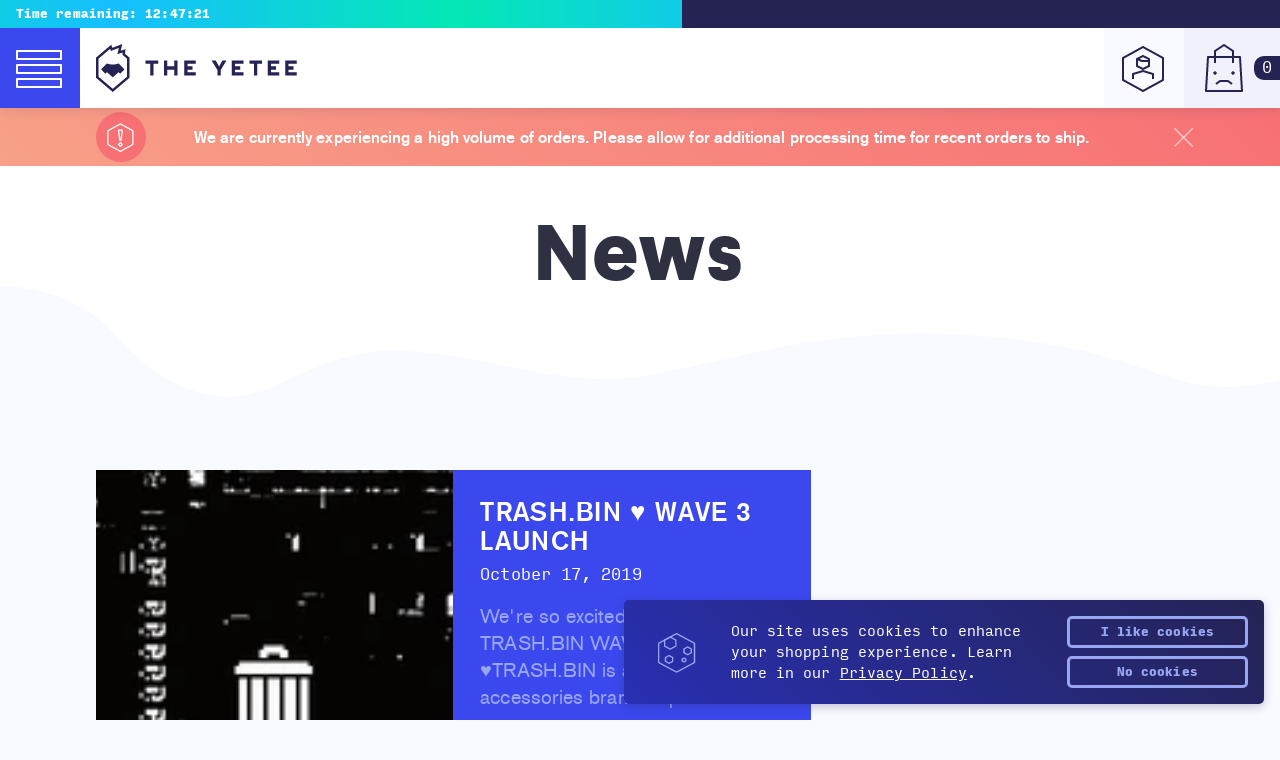

--- FILE ---
content_type: text/html; charset=utf-8
request_url: https://theyetee.com/blogs/news/tagged/trashbin
body_size: 44615
content:
<!doctype html>
<html>
  <head><!-- Google Tag Manager -->
      <script>
(function(w, d, s, l, i) {
  w[l] = w[l] || [];
  w[l].push({'gtm.start': new Date().getTime(), event: 'gtm.js'});
  var f = d.getElementsByTagName(s)[0],
    j = d.createElement(s),
    dl = l != 'dataLayer'
      ? '&l=' + l
      : '';
  j.async = true;
  j.src = 'https://www.googletagmanager.com/gtm.js?id=' + i + dl;
  f.parentNode.insertBefore(j, f);
})(window, document, 'script', 'dataLayer', 'GTM-W46N5N6');
</script>
    <!-- End Google Tag Manager -->
    
<meta charset="utf-8"> <meta http-equiv="x-ua-compatible" content="ie=edge,chrome=1">
    <meta name="viewport" content="width=device-width,initial-scale=1,shrink-to-fit=no">

    <link
      rel="shortcut icon"
      href="//theyetee.com/cdn/shop/t/3/assets/core--favicon.ico?v=157981188379575633021558717261"
      type="image/png" />

    <link rel="canonical" href="https://theyetee.com/blogs/news/tagged/trashbin"><title>News

&ndash; trashbin
      
      
        | The Yetee
    </title><meta property="og:type" content="website">
  <meta property="og:title" content="The Yetee">
  <meta property="og:description" content="Nice Shirt.">
  <meta property="og:url" content="https://theyetee.com/blogs/news/tagged/trashbin">
  <meta property="og:image" content="https://theyetee.com/cdn/shop/t/3/assets/core--yetee-share-img.png?v=150534146910054903741559257857">
  <meta property="og:image:secure_url" content="https://theyetee.com/cdn/shop/t/3/assets/core--yetee-share-img.png?v=150534146910054903741559257857"><meta property="og:site_name" content="The Yetee"><meta name="twitter:title" content="The Yetee">
  <meta name="twitter:description" content="Nice Shirt.">
  <meta name="twitter:image" content="https://theyetee.com/cdn/shop/t/3/assets/core--yetee-share-img.png?v=150534146910054903741559257857">
  <meta name="twitter:image:width" content="2000">
  <meta name="twitter:image:height" content="2000"><meta name="twitter:card" content="summary_large_image">

<meta name="p:domain_verify" content="10141277c939bd063ce8e79d75ad5e53"/>
    <meta name="google-site-verification" content="NN91NLGlR3KUqcQjc6sORL1yV74HxHGTMlPMruKImrM" />
<link href="//theyetee.com/cdn/shop/t/3/assets/core--fontfile.scss.css?v=44966621077820242761696000113" rel="stylesheet" type="text/css" media="all" />
<link href="//theyetee.com/cdn/shop/t/3/assets/core--main.css?v=85609592546448009151769023299" rel="stylesheet" type="text/css" media="all" />
    <link href="//theyetee.com/cdn/shop/t/3/assets/core--images.scss.css?v=111603181540343972631558376709" rel="stylesheet" type="text/css" media="all" />
<link href="//theyetee.com/cdn/shop/t/3/assets/theme--yetee.css?v=93936135662780650781766011219" rel="stylesheet" type="text/css" media="all" />

      
      

      

<script id="script__timer" type="text/javascript">
        var timer_start = Date.parse('2026-01-26T00:00:00-06:00'),
        timer_end = Date.parse('2026-01-27T00:00:00-06:00'),
        timer_start_cont = Date.parse('2026-01-26T00:00:00-06:00'),
        timer_end_cont = Date.parse('2026-01-27T00:00:00-06:00');
        var daily_timer_start = Date.parse('2026-01-26T00:00:00-06:00'),
        daily_timer_end = Date.parse('2026-01-27T00:00:00-06:00');
      </script><script src="https://ajax.googleapis.com/ajax/libs/jquery/3.3.1/jquery.min.js" type="text/javascript"></script>
<script src="//theyetee.com/cdn/shopifycloud/storefront/assets/themes_support/api.jquery-7ab1a3a4.js" type="text/javascript"></script>
<script src="//theyetee.com/cdn/shopifycloud/storefront/assets/themes_support/shopify_common-5f594365.js" type="text/javascript"></script>
<script src="//theyetee.com/cdn/shopifycloud/storefront/assets/themes_support/option_selection-b017cd28.js" type="text/javascript"></script>

<script src="//theyetee.com/cdn/shop/t/3/assets/core--plugins.js?v=78829393469014953521697130464" type="text/javascript"></script>
<script src="//theyetee.com/cdn/shop/t/3/assets/core--main.js?v=122928895407305575241726511237" type="text/javascript"></script>

<script src="//theyetee.com/cdn/shop/t/3/assets/theme--yetee.js?v=119356846336113975291767806167" type="text/javascript"></script>


<script id="script__cart" type="text/javascript">(function($){  $(document).ready(function(){CartJS.init({"note":null,"attributes":{},"original_total_price":0,"total_price":0,"total_discount":0,"total_weight":0.0,"item_count":0,"items":[],"requires_shipping":false,"currency":"USD","items_subtotal_price":0,"cart_level_discount_applications":[],"checkout_charge_amount":0}, { 'dataAPI': true, 'requestBodyClass': 'cart-loading', 'moneyFormat': '${{amount}}', 'moneyWithCurrencyFormat': '${{amount}} USD', });function shuffle(a) { var j, x, i; for (i = a.length - 1; i > 0; i--) { j = Math.floor(Math.random() * (i + 1)); x = a[i]; a[i] = a[j]; a[j] = x; } return a; } var allRecs = [{ title: "Knife Frog", label: 'Featured Item!', url: "\/products\/knife-frog", price: 1200, discounted_price: 0, img: "\/\/theyetee.com\/cdn\/shop\/files\/KnifeFrog_MockupA_150x.png?v=1753899446" },{ title: "CHRONO TRIGGER Original Soundtrack (Vinyl LP Box)", label: 'Featured Item!', url: "\/products\/chrono-trigger-original-soundtrack-vinyl-lp-box", price: 15000, discounted_price: 0, img: "\/\/theyetee.com\/cdn\/shop\/files\/ChronoTriggerVinylBoxSetA_4cdf7de7-008c-4b0e-969b-cbae0a2e1f1f_150x.png?v=1769111155" },{ title: "FINAL FANTASY TACTICS Best Selection (Vinyl Soundtrack)", label: 'Featured Item!', url: "\/products\/final-fantasy-tactics-best-selection-vinyl-soundtrack", price: 5000, discounted_price: 0, img: "\/\/theyetee.com\/cdn\/shop\/files\/fft2_150x.png?v=1759522310" },{ title: "All Luck, No Wealth", label: 'Featured Item!', url: "\/products\/im-broke", price: 500, discounted_price: 0, img: "\/\/theyetee.com\/cdn\/shop\/files\/BonisStickerMock_150x.png?v=1767341044" },]; shuffle(allRecs); var recViews = [];$('[data-recs-view]').each(function() { var cartRecs; cartRecs = rivets.bind( $(this), { recs: [] } ); recViews.push(cartRecs); });var cart_item_count = 0; $(document).on('cart.requestComplete', function(event, cart) {shuffle(allRecs); if(!$('.js--toggle-cart').hasClass('is--full') && cart.item_count > 0){ $('.js--toggle-cart').addClass('is--full'); } else if (cart.item_count == 0 && $('.js--toggle-cart').hasClass('is--full')) { $('.js--toggle-cart').removeClass('is--full'); $(recViews).each(function(index, view) { view.update({ recs: [] }); }); } if(cart.item_count > 0){ $(recViews).each(function(index, view) { view.update({ recs: allRecs.slice(0, 3) }); }); } if(cart.item_count > cart_item_count){ var cart_notif = anime.timeline({ easing: 'spring', loop: false }); cart_notif.add({ targets: '.js--cart-notify', opacity: 1, scale: 1, translateY: '10px', duration: 250, }).add({ targets: '.js--cart-notify', opacity: 0, scale: 0, translateY: 0, duration: 250, }, 2500); cart_item_count = cart.item_count; } else { cart_item_count = cart.item_count; }});  });})(jQuery);
</script>
<script async src="https://www.googletagmanager.com/gtag/js?id=AW-1012683857"></script>
<script>
  window.dataLayer = window.dataLayer || [];
  function gtag(){dataLayer.push(arguments);}
  gtag('js', new Date());

  gtag('config', 'AW-1012683857');
</script>
    <script>window.performance && window.performance.mark && window.performance.mark('shopify.content_for_header.start');</script><meta name="facebook-domain-verification" content="516xvr5i2vap0zuc5migelpito3xio">
<meta id="shopify-digital-wallet" name="shopify-digital-wallet" content="/22920133/digital_wallets/dialog">
<meta name="shopify-checkout-api-token" content="1851419bd1fcfc63d7e5074d8ad2b5f7">
<meta id="in-context-paypal-metadata" data-shop-id="22920133" data-venmo-supported="true" data-environment="production" data-locale="en_US" data-paypal-v4="true" data-currency="USD">
<link rel="alternate" type="application/atom+xml" title="Feed" href="/blogs/news/tagged/trashbin.atom" />
<script async="async" src="/checkouts/internal/preloads.js?locale=en-US"></script>
<link rel="preconnect" href="https://shop.app" crossorigin="anonymous">
<script async="async" src="https://shop.app/checkouts/internal/preloads.js?locale=en-US&shop_id=22920133" crossorigin="anonymous"></script>
<script id="apple-pay-shop-capabilities" type="application/json">{"shopId":22920133,"countryCode":"US","currencyCode":"USD","merchantCapabilities":["supports3DS"],"merchantId":"gid:\/\/shopify\/Shop\/22920133","merchantName":"The Yetee","requiredBillingContactFields":["postalAddress","email","phone"],"requiredShippingContactFields":["postalAddress","email","phone"],"shippingType":"shipping","supportedNetworks":["visa","masterCard","amex","discover","elo","jcb"],"total":{"type":"pending","label":"The Yetee","amount":"1.00"},"shopifyPaymentsEnabled":true,"supportsSubscriptions":true}</script>
<script id="shopify-features" type="application/json">{"accessToken":"1851419bd1fcfc63d7e5074d8ad2b5f7","betas":["rich-media-storefront-analytics"],"domain":"theyetee.com","predictiveSearch":true,"shopId":22920133,"locale":"en"}</script>
<script>var Shopify = Shopify || {};
Shopify.shop = "theyetee.myshopify.com";
Shopify.locale = "en";
Shopify.currency = {"active":"USD","rate":"1.0"};
Shopify.country = "US";
Shopify.theme = {"name":"The Yetee","id":44947275887,"schema_name":null,"schema_version":null,"theme_store_id":null,"role":"main"};
Shopify.theme.handle = "null";
Shopify.theme.style = {"id":null,"handle":null};
Shopify.cdnHost = "theyetee.com/cdn";
Shopify.routes = Shopify.routes || {};
Shopify.routes.root = "/";</script>
<script type="module">!function(o){(o.Shopify=o.Shopify||{}).modules=!0}(window);</script>
<script>!function(o){function n(){var o=[];function n(){o.push(Array.prototype.slice.apply(arguments))}return n.q=o,n}var t=o.Shopify=o.Shopify||{};t.loadFeatures=n(),t.autoloadFeatures=n()}(window);</script>
<script>
  window.ShopifyPay = window.ShopifyPay || {};
  window.ShopifyPay.apiHost = "shop.app\/pay";
  window.ShopifyPay.redirectState = null;
</script>
<script id="shop-js-analytics" type="application/json">{"pageType":"blog"}</script>
<script defer="defer" async type="module" src="//theyetee.com/cdn/shopifycloud/shop-js/modules/v2/client.init-shop-cart-sync_BT-GjEfc.en.esm.js"></script>
<script defer="defer" async type="module" src="//theyetee.com/cdn/shopifycloud/shop-js/modules/v2/chunk.common_D58fp_Oc.esm.js"></script>
<script defer="defer" async type="module" src="//theyetee.com/cdn/shopifycloud/shop-js/modules/v2/chunk.modal_xMitdFEc.esm.js"></script>
<script type="module">
  await import("//theyetee.com/cdn/shopifycloud/shop-js/modules/v2/client.init-shop-cart-sync_BT-GjEfc.en.esm.js");
await import("//theyetee.com/cdn/shopifycloud/shop-js/modules/v2/chunk.common_D58fp_Oc.esm.js");
await import("//theyetee.com/cdn/shopifycloud/shop-js/modules/v2/chunk.modal_xMitdFEc.esm.js");

  window.Shopify.SignInWithShop?.initShopCartSync?.({"fedCMEnabled":true,"windoidEnabled":true});

</script>
<script>
  window.Shopify = window.Shopify || {};
  if (!window.Shopify.featureAssets) window.Shopify.featureAssets = {};
  window.Shopify.featureAssets['shop-js'] = {"shop-cart-sync":["modules/v2/client.shop-cart-sync_DZOKe7Ll.en.esm.js","modules/v2/chunk.common_D58fp_Oc.esm.js","modules/v2/chunk.modal_xMitdFEc.esm.js"],"init-fed-cm":["modules/v2/client.init-fed-cm_B6oLuCjv.en.esm.js","modules/v2/chunk.common_D58fp_Oc.esm.js","modules/v2/chunk.modal_xMitdFEc.esm.js"],"shop-cash-offers":["modules/v2/client.shop-cash-offers_D2sdYoxE.en.esm.js","modules/v2/chunk.common_D58fp_Oc.esm.js","modules/v2/chunk.modal_xMitdFEc.esm.js"],"shop-login-button":["modules/v2/client.shop-login-button_QeVjl5Y3.en.esm.js","modules/v2/chunk.common_D58fp_Oc.esm.js","modules/v2/chunk.modal_xMitdFEc.esm.js"],"pay-button":["modules/v2/client.pay-button_DXTOsIq6.en.esm.js","modules/v2/chunk.common_D58fp_Oc.esm.js","modules/v2/chunk.modal_xMitdFEc.esm.js"],"shop-button":["modules/v2/client.shop-button_DQZHx9pm.en.esm.js","modules/v2/chunk.common_D58fp_Oc.esm.js","modules/v2/chunk.modal_xMitdFEc.esm.js"],"avatar":["modules/v2/client.avatar_BTnouDA3.en.esm.js"],"init-windoid":["modules/v2/client.init-windoid_CR1B-cfM.en.esm.js","modules/v2/chunk.common_D58fp_Oc.esm.js","modules/v2/chunk.modal_xMitdFEc.esm.js"],"init-shop-for-new-customer-accounts":["modules/v2/client.init-shop-for-new-customer-accounts_C_vY_xzh.en.esm.js","modules/v2/client.shop-login-button_QeVjl5Y3.en.esm.js","modules/v2/chunk.common_D58fp_Oc.esm.js","modules/v2/chunk.modal_xMitdFEc.esm.js"],"init-shop-email-lookup-coordinator":["modules/v2/client.init-shop-email-lookup-coordinator_BI7n9ZSv.en.esm.js","modules/v2/chunk.common_D58fp_Oc.esm.js","modules/v2/chunk.modal_xMitdFEc.esm.js"],"init-shop-cart-sync":["modules/v2/client.init-shop-cart-sync_BT-GjEfc.en.esm.js","modules/v2/chunk.common_D58fp_Oc.esm.js","modules/v2/chunk.modal_xMitdFEc.esm.js"],"shop-toast-manager":["modules/v2/client.shop-toast-manager_DiYdP3xc.en.esm.js","modules/v2/chunk.common_D58fp_Oc.esm.js","modules/v2/chunk.modal_xMitdFEc.esm.js"],"init-customer-accounts":["modules/v2/client.init-customer-accounts_D9ZNqS-Q.en.esm.js","modules/v2/client.shop-login-button_QeVjl5Y3.en.esm.js","modules/v2/chunk.common_D58fp_Oc.esm.js","modules/v2/chunk.modal_xMitdFEc.esm.js"],"init-customer-accounts-sign-up":["modules/v2/client.init-customer-accounts-sign-up_iGw4briv.en.esm.js","modules/v2/client.shop-login-button_QeVjl5Y3.en.esm.js","modules/v2/chunk.common_D58fp_Oc.esm.js","modules/v2/chunk.modal_xMitdFEc.esm.js"],"shop-follow-button":["modules/v2/client.shop-follow-button_CqMgW2wH.en.esm.js","modules/v2/chunk.common_D58fp_Oc.esm.js","modules/v2/chunk.modal_xMitdFEc.esm.js"],"checkout-modal":["modules/v2/client.checkout-modal_xHeaAweL.en.esm.js","modules/v2/chunk.common_D58fp_Oc.esm.js","modules/v2/chunk.modal_xMitdFEc.esm.js"],"shop-login":["modules/v2/client.shop-login_D91U-Q7h.en.esm.js","modules/v2/chunk.common_D58fp_Oc.esm.js","modules/v2/chunk.modal_xMitdFEc.esm.js"],"lead-capture":["modules/v2/client.lead-capture_BJmE1dJe.en.esm.js","modules/v2/chunk.common_D58fp_Oc.esm.js","modules/v2/chunk.modal_xMitdFEc.esm.js"],"payment-terms":["modules/v2/client.payment-terms_Ci9AEqFq.en.esm.js","modules/v2/chunk.common_D58fp_Oc.esm.js","modules/v2/chunk.modal_xMitdFEc.esm.js"]};
</script>
<script>(function() {
  var isLoaded = false;
  function asyncLoad() {
    if (isLoaded) return;
    isLoaded = true;
    var urls = ["https:\/\/formbuilder.hulkapps.com\/skeletopapp.js?shop=theyetee.myshopify.com","https:\/\/cookiebar.hulkapps.com\/hulk_cookie_bar.js?shop=theyetee.myshopify.com","\/\/cdn.shopify.com\/proxy\/410d1ee03b1a8e4972684c51451647adeaa4a97ec890b0f3ae7e2572a803319c\/static.cdn.printful.com\/static\/js\/external\/shopify-product-customizer.js?v=0.28\u0026shop=theyetee.myshopify.com\u0026sp-cache-control=cHVibGljLCBtYXgtYWdlPTkwMA","https:\/\/static.rechargecdn.com\/assets\/js\/widget.min.js?shop=theyetee.myshopify.com","https:\/\/omnisnippet1.com\/platforms\/shopify.js?source=scriptTag\u0026v=2025-09-09T20\u0026shop=theyetee.myshopify.com"];
    for (var i = 0; i < urls.length; i++) {
      var s = document.createElement('script');
      s.type = 'text/javascript';
      s.async = true;
      s.src = urls[i];
      var x = document.getElementsByTagName('script')[0];
      x.parentNode.insertBefore(s, x);
    }
  };
  if(window.attachEvent) {
    window.attachEvent('onload', asyncLoad);
  } else {
    window.addEventListener('load', asyncLoad, false);
  }
})();</script>
<script id="__st">var __st={"a":22920133,"offset":-21600,"reqid":"44ca461f-4a7a-4af8-bd07-2028afc3b4c5-1769447554","pageurl":"theyetee.com\/blogs\/news\/tagged\/trashbin","s":"blogs-104084042","u":"dc540ab89f25","p":"blog","rtyp":"blog","rid":104084042};</script>
<script>window.ShopifyPaypalV4VisibilityTracking = true;</script>
<script id="captcha-bootstrap">!function(){'use strict';const t='contact',e='account',n='new_comment',o=[[t,t],['blogs',n],['comments',n],[t,'customer']],c=[[e,'customer_login'],[e,'guest_login'],[e,'recover_customer_password'],[e,'create_customer']],r=t=>t.map((([t,e])=>`form[action*='/${t}']:not([data-nocaptcha='true']) input[name='form_type'][value='${e}']`)).join(','),a=t=>()=>t?[...document.querySelectorAll(t)].map((t=>t.form)):[];function s(){const t=[...o],e=r(t);return a(e)}const i='password',u='form_key',d=['recaptcha-v3-token','g-recaptcha-response','h-captcha-response',i],f=()=>{try{return window.sessionStorage}catch{return}},m='__shopify_v',_=t=>t.elements[u];function p(t,e,n=!1){try{const o=window.sessionStorage,c=JSON.parse(o.getItem(e)),{data:r}=function(t){const{data:e,action:n}=t;return t[m]||n?{data:e,action:n}:{data:t,action:n}}(c);for(const[e,n]of Object.entries(r))t.elements[e]&&(t.elements[e].value=n);n&&o.removeItem(e)}catch(o){console.error('form repopulation failed',{error:o})}}const l='form_type',E='cptcha';function T(t){t.dataset[E]=!0}const w=window,h=w.document,L='Shopify',v='ce_forms',y='captcha';let A=!1;((t,e)=>{const n=(g='f06e6c50-85a8-45c8-87d0-21a2b65856fe',I='https://cdn.shopify.com/shopifycloud/storefront-forms-hcaptcha/ce_storefront_forms_captcha_hcaptcha.v1.5.2.iife.js',D={infoText:'Protected by hCaptcha',privacyText:'Privacy',termsText:'Terms'},(t,e,n)=>{const o=w[L][v],c=o.bindForm;if(c)return c(t,g,e,D).then(n);var r;o.q.push([[t,g,e,D],n]),r=I,A||(h.body.append(Object.assign(h.createElement('script'),{id:'captcha-provider',async:!0,src:r})),A=!0)});var g,I,D;w[L]=w[L]||{},w[L][v]=w[L][v]||{},w[L][v].q=[],w[L][y]=w[L][y]||{},w[L][y].protect=function(t,e){n(t,void 0,e),T(t)},Object.freeze(w[L][y]),function(t,e,n,w,h,L){const[v,y,A,g]=function(t,e,n){const i=e?o:[],u=t?c:[],d=[...i,...u],f=r(d),m=r(i),_=r(d.filter((([t,e])=>n.includes(e))));return[a(f),a(m),a(_),s()]}(w,h,L),I=t=>{const e=t.target;return e instanceof HTMLFormElement?e:e&&e.form},D=t=>v().includes(t);t.addEventListener('submit',(t=>{const e=I(t);if(!e)return;const n=D(e)&&!e.dataset.hcaptchaBound&&!e.dataset.recaptchaBound,o=_(e),c=g().includes(e)&&(!o||!o.value);(n||c)&&t.preventDefault(),c&&!n&&(function(t){try{if(!f())return;!function(t){const e=f();if(!e)return;const n=_(t);if(!n)return;const o=n.value;o&&e.removeItem(o)}(t);const e=Array.from(Array(32),(()=>Math.random().toString(36)[2])).join('');!function(t,e){_(t)||t.append(Object.assign(document.createElement('input'),{type:'hidden',name:u})),t.elements[u].value=e}(t,e),function(t,e){const n=f();if(!n)return;const o=[...t.querySelectorAll(`input[type='${i}']`)].map((({name:t})=>t)),c=[...d,...o],r={};for(const[a,s]of new FormData(t).entries())c.includes(a)||(r[a]=s);n.setItem(e,JSON.stringify({[m]:1,action:t.action,data:r}))}(t,e)}catch(e){console.error('failed to persist form',e)}}(e),e.submit())}));const S=(t,e)=>{t&&!t.dataset[E]&&(n(t,e.some((e=>e===t))),T(t))};for(const o of['focusin','change'])t.addEventListener(o,(t=>{const e=I(t);D(e)&&S(e,y())}));const B=e.get('form_key'),M=e.get(l),P=B&&M;t.addEventListener('DOMContentLoaded',(()=>{const t=y();if(P)for(const e of t)e.elements[l].value===M&&p(e,B);[...new Set([...A(),...v().filter((t=>'true'===t.dataset.shopifyCaptcha))])].forEach((e=>S(e,t)))}))}(h,new URLSearchParams(w.location.search),n,t,e,['guest_login'])})(!0,!0)}();</script>
<script integrity="sha256-4kQ18oKyAcykRKYeNunJcIwy7WH5gtpwJnB7kiuLZ1E=" data-source-attribution="shopify.loadfeatures" defer="defer" src="//theyetee.com/cdn/shopifycloud/storefront/assets/storefront/load_feature-a0a9edcb.js" crossorigin="anonymous"></script>
<script crossorigin="anonymous" defer="defer" src="//theyetee.com/cdn/shopifycloud/storefront/assets/shopify_pay/storefront-65b4c6d7.js?v=20250812"></script>
<script data-source-attribution="shopify.dynamic_checkout.dynamic.init">var Shopify=Shopify||{};Shopify.PaymentButton=Shopify.PaymentButton||{isStorefrontPortableWallets:!0,init:function(){window.Shopify.PaymentButton.init=function(){};var t=document.createElement("script");t.src="https://theyetee.com/cdn/shopifycloud/portable-wallets/latest/portable-wallets.en.js",t.type="module",document.head.appendChild(t)}};
</script>
<script data-source-attribution="shopify.dynamic_checkout.buyer_consent">
  function portableWalletsHideBuyerConsent(e){var t=document.getElementById("shopify-buyer-consent"),n=document.getElementById("shopify-subscription-policy-button");t&&n&&(t.classList.add("hidden"),t.setAttribute("aria-hidden","true"),n.removeEventListener("click",e))}function portableWalletsShowBuyerConsent(e){var t=document.getElementById("shopify-buyer-consent"),n=document.getElementById("shopify-subscription-policy-button");t&&n&&(t.classList.remove("hidden"),t.removeAttribute("aria-hidden"),n.addEventListener("click",e))}window.Shopify?.PaymentButton&&(window.Shopify.PaymentButton.hideBuyerConsent=portableWalletsHideBuyerConsent,window.Shopify.PaymentButton.showBuyerConsent=portableWalletsShowBuyerConsent);
</script>
<script data-source-attribution="shopify.dynamic_checkout.cart.bootstrap">document.addEventListener("DOMContentLoaded",(function(){function t(){return document.querySelector("shopify-accelerated-checkout-cart, shopify-accelerated-checkout")}if(t())Shopify.PaymentButton.init();else{new MutationObserver((function(e,n){t()&&(Shopify.PaymentButton.init(),n.disconnect())})).observe(document.body,{childList:!0,subtree:!0})}}));
</script>
<link id="shopify-accelerated-checkout-styles" rel="stylesheet" media="screen" href="https://theyetee.com/cdn/shopifycloud/portable-wallets/latest/accelerated-checkout-backwards-compat.css" crossorigin="anonymous">
<style id="shopify-accelerated-checkout-cart">
        #shopify-buyer-consent {
  margin-top: 1em;
  display: inline-block;
  width: 100%;
}

#shopify-buyer-consent.hidden {
  display: none;
}

#shopify-subscription-policy-button {
  background: none;
  border: none;
  padding: 0;
  text-decoration: underline;
  font-size: inherit;
  cursor: pointer;
}

#shopify-subscription-policy-button::before {
  box-shadow: none;
}

      </style>

<script>window.performance && window.performance.mark && window.performance.mark('shopify.content_for_header.end');</script>

  <link href="https://monorail-edge.shopifysvc.com" rel="dns-prefetch">
<script>(function(){if ("sendBeacon" in navigator && "performance" in window) {try {var session_token_from_headers = performance.getEntriesByType('navigation')[0].serverTiming.find(x => x.name == '_s').description;} catch {var session_token_from_headers = undefined;}var session_cookie_matches = document.cookie.match(/_shopify_s=([^;]*)/);var session_token_from_cookie = session_cookie_matches && session_cookie_matches.length === 2 ? session_cookie_matches[1] : "";var session_token = session_token_from_headers || session_token_from_cookie || "";function handle_abandonment_event(e) {var entries = performance.getEntries().filter(function(entry) {return /monorail-edge.shopifysvc.com/.test(entry.name);});if (!window.abandonment_tracked && entries.length === 0) {window.abandonment_tracked = true;var currentMs = Date.now();var navigation_start = performance.timing.navigationStart;var payload = {shop_id: 22920133,url: window.location.href,navigation_start,duration: currentMs - navigation_start,session_token,page_type: "blog"};window.navigator.sendBeacon("https://monorail-edge.shopifysvc.com/v1/produce", JSON.stringify({schema_id: "online_store_buyer_site_abandonment/1.1",payload: payload,metadata: {event_created_at_ms: currentMs,event_sent_at_ms: currentMs}}));}}window.addEventListener('pagehide', handle_abandonment_event);}}());</script>
<script id="web-pixels-manager-setup">(function e(e,d,r,n,o){if(void 0===o&&(o={}),!Boolean(null===(a=null===(i=window.Shopify)||void 0===i?void 0:i.analytics)||void 0===a?void 0:a.replayQueue)){var i,a;window.Shopify=window.Shopify||{};var t=window.Shopify;t.analytics=t.analytics||{};var s=t.analytics;s.replayQueue=[],s.publish=function(e,d,r){return s.replayQueue.push([e,d,r]),!0};try{self.performance.mark("wpm:start")}catch(e){}var l=function(){var e={modern:/Edge?\/(1{2}[4-9]|1[2-9]\d|[2-9]\d{2}|\d{4,})\.\d+(\.\d+|)|Firefox\/(1{2}[4-9]|1[2-9]\d|[2-9]\d{2}|\d{4,})\.\d+(\.\d+|)|Chrom(ium|e)\/(9{2}|\d{3,})\.\d+(\.\d+|)|(Maci|X1{2}).+ Version\/(15\.\d+|(1[6-9]|[2-9]\d|\d{3,})\.\d+)([,.]\d+|)( \(\w+\)|)( Mobile\/\w+|) Safari\/|Chrome.+OPR\/(9{2}|\d{3,})\.\d+\.\d+|(CPU[ +]OS|iPhone[ +]OS|CPU[ +]iPhone|CPU IPhone OS|CPU iPad OS)[ +]+(15[._]\d+|(1[6-9]|[2-9]\d|\d{3,})[._]\d+)([._]\d+|)|Android:?[ /-](13[3-9]|1[4-9]\d|[2-9]\d{2}|\d{4,})(\.\d+|)(\.\d+|)|Android.+Firefox\/(13[5-9]|1[4-9]\d|[2-9]\d{2}|\d{4,})\.\d+(\.\d+|)|Android.+Chrom(ium|e)\/(13[3-9]|1[4-9]\d|[2-9]\d{2}|\d{4,})\.\d+(\.\d+|)|SamsungBrowser\/([2-9]\d|\d{3,})\.\d+/,legacy:/Edge?\/(1[6-9]|[2-9]\d|\d{3,})\.\d+(\.\d+|)|Firefox\/(5[4-9]|[6-9]\d|\d{3,})\.\d+(\.\d+|)|Chrom(ium|e)\/(5[1-9]|[6-9]\d|\d{3,})\.\d+(\.\d+|)([\d.]+$|.*Safari\/(?![\d.]+ Edge\/[\d.]+$))|(Maci|X1{2}).+ Version\/(10\.\d+|(1[1-9]|[2-9]\d|\d{3,})\.\d+)([,.]\d+|)( \(\w+\)|)( Mobile\/\w+|) Safari\/|Chrome.+OPR\/(3[89]|[4-9]\d|\d{3,})\.\d+\.\d+|(CPU[ +]OS|iPhone[ +]OS|CPU[ +]iPhone|CPU IPhone OS|CPU iPad OS)[ +]+(10[._]\d+|(1[1-9]|[2-9]\d|\d{3,})[._]\d+)([._]\d+|)|Android:?[ /-](13[3-9]|1[4-9]\d|[2-9]\d{2}|\d{4,})(\.\d+|)(\.\d+|)|Mobile Safari.+OPR\/([89]\d|\d{3,})\.\d+\.\d+|Android.+Firefox\/(13[5-9]|1[4-9]\d|[2-9]\d{2}|\d{4,})\.\d+(\.\d+|)|Android.+Chrom(ium|e)\/(13[3-9]|1[4-9]\d|[2-9]\d{2}|\d{4,})\.\d+(\.\d+|)|Android.+(UC? ?Browser|UCWEB|U3)[ /]?(15\.([5-9]|\d{2,})|(1[6-9]|[2-9]\d|\d{3,})\.\d+)\.\d+|SamsungBrowser\/(5\.\d+|([6-9]|\d{2,})\.\d+)|Android.+MQ{2}Browser\/(14(\.(9|\d{2,})|)|(1[5-9]|[2-9]\d|\d{3,})(\.\d+|))(\.\d+|)|K[Aa][Ii]OS\/(3\.\d+|([4-9]|\d{2,})\.\d+)(\.\d+|)/},d=e.modern,r=e.legacy,n=navigator.userAgent;return n.match(d)?"modern":n.match(r)?"legacy":"unknown"}(),u="modern"===l?"modern":"legacy",c=(null!=n?n:{modern:"",legacy:""})[u],f=function(e){return[e.baseUrl,"/wpm","/b",e.hashVersion,"modern"===e.buildTarget?"m":"l",".js"].join("")}({baseUrl:d,hashVersion:r,buildTarget:u}),m=function(e){var d=e.version,r=e.bundleTarget,n=e.surface,o=e.pageUrl,i=e.monorailEndpoint;return{emit:function(e){var a=e.status,t=e.errorMsg,s=(new Date).getTime(),l=JSON.stringify({metadata:{event_sent_at_ms:s},events:[{schema_id:"web_pixels_manager_load/3.1",payload:{version:d,bundle_target:r,page_url:o,status:a,surface:n,error_msg:t},metadata:{event_created_at_ms:s}}]});if(!i)return console&&console.warn&&console.warn("[Web Pixels Manager] No Monorail endpoint provided, skipping logging."),!1;try{return self.navigator.sendBeacon.bind(self.navigator)(i,l)}catch(e){}var u=new XMLHttpRequest;try{return u.open("POST",i,!0),u.setRequestHeader("Content-Type","text/plain"),u.send(l),!0}catch(e){return console&&console.warn&&console.warn("[Web Pixels Manager] Got an unhandled error while logging to Monorail."),!1}}}}({version:r,bundleTarget:l,surface:e.surface,pageUrl:self.location.href,monorailEndpoint:e.monorailEndpoint});try{o.browserTarget=l,function(e){var d=e.src,r=e.async,n=void 0===r||r,o=e.onload,i=e.onerror,a=e.sri,t=e.scriptDataAttributes,s=void 0===t?{}:t,l=document.createElement("script"),u=document.querySelector("head"),c=document.querySelector("body");if(l.async=n,l.src=d,a&&(l.integrity=a,l.crossOrigin="anonymous"),s)for(var f in s)if(Object.prototype.hasOwnProperty.call(s,f))try{l.dataset[f]=s[f]}catch(e){}if(o&&l.addEventListener("load",o),i&&l.addEventListener("error",i),u)u.appendChild(l);else{if(!c)throw new Error("Did not find a head or body element to append the script");c.appendChild(l)}}({src:f,async:!0,onload:function(){if(!function(){var e,d;return Boolean(null===(d=null===(e=window.Shopify)||void 0===e?void 0:e.analytics)||void 0===d?void 0:d.initialized)}()){var d=window.webPixelsManager.init(e)||void 0;if(d){var r=window.Shopify.analytics;r.replayQueue.forEach((function(e){var r=e[0],n=e[1],o=e[2];d.publishCustomEvent(r,n,o)})),r.replayQueue=[],r.publish=d.publishCustomEvent,r.visitor=d.visitor,r.initialized=!0}}},onerror:function(){return m.emit({status:"failed",errorMsg:"".concat(f," has failed to load")})},sri:function(e){var d=/^sha384-[A-Za-z0-9+/=]+$/;return"string"==typeof e&&d.test(e)}(c)?c:"",scriptDataAttributes:o}),m.emit({status:"loading"})}catch(e){m.emit({status:"failed",errorMsg:(null==e?void 0:e.message)||"Unknown error"})}}})({shopId: 22920133,storefrontBaseUrl: "https://theyetee.com",extensionsBaseUrl: "https://extensions.shopifycdn.com/cdn/shopifycloud/web-pixels-manager",monorailEndpoint: "https://monorail-edge.shopifysvc.com/unstable/produce_batch",surface: "storefront-renderer",enabledBetaFlags: ["2dca8a86"],webPixelsConfigList: [{"id":"1222803567","configuration":"{\"shop\":\"theyetee.myshopify.com\"}","eventPayloadVersion":"v1","runtimeContext":"STRICT","scriptVersion":"933d4caa1e2cc643aeb46e3c5f7a4c7d","type":"APP","apiClientId":18394152961,"privacyPurposes":["ANALYTICS"],"dataSharingAdjustments":{"protectedCustomerApprovalScopes":["read_customer_email","read_customer_name","read_customer_personal_data","read_customer_phone"]}},{"id":"1181876335","configuration":"{\"apiURL\":\"https:\/\/api.omnisend.com\",\"appURL\":\"https:\/\/app.omnisend.com\",\"brandID\":\"68c087a8cfa3b70cffc69af7\",\"trackingURL\":\"https:\/\/wt.omnisendlink.com\"}","eventPayloadVersion":"v1","runtimeContext":"STRICT","scriptVersion":"aa9feb15e63a302383aa48b053211bbb","type":"APP","apiClientId":186001,"privacyPurposes":["ANALYTICS","MARKETING","SALE_OF_DATA"],"dataSharingAdjustments":{"protectedCustomerApprovalScopes":["read_customer_address","read_customer_email","read_customer_name","read_customer_personal_data","read_customer_phone"]}},{"id":"903544943","configuration":"{\"config\":\"{\\\"google_tag_ids\\\":[\\\"G-EKK02D3VZ0\\\",\\\"AW-1012683857\\\",\\\"GT-TNSBH8WG\\\"],\\\"target_country\\\":\\\"ZZ\\\",\\\"gtag_events\\\":[{\\\"type\\\":\\\"begin_checkout\\\",\\\"action_label\\\":[\\\"G-EKK02D3VZ0\\\",\\\"AW-1012683857\\\/Zm4XCM2ApfUaENGo8eID\\\"]},{\\\"type\\\":\\\"search\\\",\\\"action_label\\\":[\\\"G-EKK02D3VZ0\\\",\\\"AW-1012683857\\\/axp8CNmApfUaENGo8eID\\\"]},{\\\"type\\\":\\\"view_item\\\",\\\"action_label\\\":[\\\"G-EKK02D3VZ0\\\",\\\"AW-1012683857\\\/7trlCNaApfUaENGo8eID\\\",\\\"MC-8PXX7G1DFV\\\"]},{\\\"type\\\":\\\"purchase\\\",\\\"action_label\\\":[\\\"G-EKK02D3VZ0\\\",\\\"AW-1012683857\\\/ctQZCMqApfUaENGo8eID\\\",\\\"MC-8PXX7G1DFV\\\"]},{\\\"type\\\":\\\"page_view\\\",\\\"action_label\\\":[\\\"G-EKK02D3VZ0\\\",\\\"AW-1012683857\\\/picPCNOApfUaENGo8eID\\\",\\\"MC-8PXX7G1DFV\\\"]},{\\\"type\\\":\\\"add_payment_info\\\",\\\"action_label\\\":[\\\"G-EKK02D3VZ0\\\",\\\"AW-1012683857\\\/CMC4CNyApfUaENGo8eID\\\"]},{\\\"type\\\":\\\"add_to_cart\\\",\\\"action_label\\\":[\\\"G-EKK02D3VZ0\\\",\\\"AW-1012683857\\\/yKB0CNCApfUaENGo8eID\\\"]}],\\\"enable_monitoring_mode\\\":false}\"}","eventPayloadVersion":"v1","runtimeContext":"OPEN","scriptVersion":"b2a88bafab3e21179ed38636efcd8a93","type":"APP","apiClientId":1780363,"privacyPurposes":[],"dataSharingAdjustments":{"protectedCustomerApprovalScopes":["read_customer_address","read_customer_email","read_customer_name","read_customer_personal_data","read_customer_phone"]}},{"id":"34504815","configuration":"{\"storeIdentity\":\"theyetee.myshopify.com\",\"baseURL\":\"https:\\\/\\\/api.printful.com\\\/shopify-pixels\"}","eventPayloadVersion":"v1","runtimeContext":"STRICT","scriptVersion":"74f275712857ab41bea9d998dcb2f9da","type":"APP","apiClientId":156624,"privacyPurposes":["ANALYTICS","MARKETING","SALE_OF_DATA"],"dataSharingAdjustments":{"protectedCustomerApprovalScopes":["read_customer_address","read_customer_email","read_customer_name","read_customer_personal_data","read_customer_phone"]}},{"id":"3211375","configuration":"{\"myshopifyDomain\":\"theyetee.myshopify.com\"}","eventPayloadVersion":"v1","runtimeContext":"STRICT","scriptVersion":"23b97d18e2aa74363140dc29c9284e87","type":"APP","apiClientId":2775569,"privacyPurposes":["ANALYTICS","MARKETING","SALE_OF_DATA"],"dataSharingAdjustments":{"protectedCustomerApprovalScopes":["read_customer_address","read_customer_email","read_customer_name","read_customer_phone","read_customer_personal_data"]}},{"id":"shopify-app-pixel","configuration":"{}","eventPayloadVersion":"v1","runtimeContext":"STRICT","scriptVersion":"0450","apiClientId":"shopify-pixel","type":"APP","privacyPurposes":["ANALYTICS","MARKETING"]},{"id":"shopify-custom-pixel","eventPayloadVersion":"v1","runtimeContext":"LAX","scriptVersion":"0450","apiClientId":"shopify-pixel","type":"CUSTOM","privacyPurposes":["ANALYTICS","MARKETING"]}],isMerchantRequest: false,initData: {"shop":{"name":"The Yetee","paymentSettings":{"currencyCode":"USD"},"myshopifyDomain":"theyetee.myshopify.com","countryCode":"US","storefrontUrl":"https:\/\/theyetee.com"},"customer":null,"cart":null,"checkout":null,"productVariants":[],"purchasingCompany":null},},"https://theyetee.com/cdn","fcfee988w5aeb613cpc8e4bc33m6693e112",{"modern":"","legacy":""},{"shopId":"22920133","storefrontBaseUrl":"https:\/\/theyetee.com","extensionBaseUrl":"https:\/\/extensions.shopifycdn.com\/cdn\/shopifycloud\/web-pixels-manager","surface":"storefront-renderer","enabledBetaFlags":"[\"2dca8a86\"]","isMerchantRequest":"false","hashVersion":"fcfee988w5aeb613cpc8e4bc33m6693e112","publish":"custom","events":"[[\"page_viewed\",{}]]"});</script><script>
  window.ShopifyAnalytics = window.ShopifyAnalytics || {};
  window.ShopifyAnalytics.meta = window.ShopifyAnalytics.meta || {};
  window.ShopifyAnalytics.meta.currency = 'USD';
  var meta = {"page":{"pageType":"blog","resourceType":"blog","resourceId":104084042,"requestId":"44ca461f-4a7a-4af8-bd07-2028afc3b4c5-1769447554"}};
  for (var attr in meta) {
    window.ShopifyAnalytics.meta[attr] = meta[attr];
  }
</script>
<script class="analytics">
  (function () {
    var customDocumentWrite = function(content) {
      var jquery = null;

      if (window.jQuery) {
        jquery = window.jQuery;
      } else if (window.Checkout && window.Checkout.$) {
        jquery = window.Checkout.$;
      }

      if (jquery) {
        jquery('body').append(content);
      }
    };

    var hasLoggedConversion = function(token) {
      if (token) {
        return document.cookie.indexOf('loggedConversion=' + token) !== -1;
      }
      return false;
    }

    var setCookieIfConversion = function(token) {
      if (token) {
        var twoMonthsFromNow = new Date(Date.now());
        twoMonthsFromNow.setMonth(twoMonthsFromNow.getMonth() + 2);

        document.cookie = 'loggedConversion=' + token + '; expires=' + twoMonthsFromNow;
      }
    }

    var trekkie = window.ShopifyAnalytics.lib = window.trekkie = window.trekkie || [];
    if (trekkie.integrations) {
      return;
    }
    trekkie.methods = [
      'identify',
      'page',
      'ready',
      'track',
      'trackForm',
      'trackLink'
    ];
    trekkie.factory = function(method) {
      return function() {
        var args = Array.prototype.slice.call(arguments);
        args.unshift(method);
        trekkie.push(args);
        return trekkie;
      };
    };
    for (var i = 0; i < trekkie.methods.length; i++) {
      var key = trekkie.methods[i];
      trekkie[key] = trekkie.factory(key);
    }
    trekkie.load = function(config) {
      trekkie.config = config || {};
      trekkie.config.initialDocumentCookie = document.cookie;
      var first = document.getElementsByTagName('script')[0];
      var script = document.createElement('script');
      script.type = 'text/javascript';
      script.onerror = function(e) {
        var scriptFallback = document.createElement('script');
        scriptFallback.type = 'text/javascript';
        scriptFallback.onerror = function(error) {
                var Monorail = {
      produce: function produce(monorailDomain, schemaId, payload) {
        var currentMs = new Date().getTime();
        var event = {
          schema_id: schemaId,
          payload: payload,
          metadata: {
            event_created_at_ms: currentMs,
            event_sent_at_ms: currentMs
          }
        };
        return Monorail.sendRequest("https://" + monorailDomain + "/v1/produce", JSON.stringify(event));
      },
      sendRequest: function sendRequest(endpointUrl, payload) {
        // Try the sendBeacon API
        if (window && window.navigator && typeof window.navigator.sendBeacon === 'function' && typeof window.Blob === 'function' && !Monorail.isIos12()) {
          var blobData = new window.Blob([payload], {
            type: 'text/plain'
          });

          if (window.navigator.sendBeacon(endpointUrl, blobData)) {
            return true;
          } // sendBeacon was not successful

        } // XHR beacon

        var xhr = new XMLHttpRequest();

        try {
          xhr.open('POST', endpointUrl);
          xhr.setRequestHeader('Content-Type', 'text/plain');
          xhr.send(payload);
        } catch (e) {
          console.log(e);
        }

        return false;
      },
      isIos12: function isIos12() {
        return window.navigator.userAgent.lastIndexOf('iPhone; CPU iPhone OS 12_') !== -1 || window.navigator.userAgent.lastIndexOf('iPad; CPU OS 12_') !== -1;
      }
    };
    Monorail.produce('monorail-edge.shopifysvc.com',
      'trekkie_storefront_load_errors/1.1',
      {shop_id: 22920133,
      theme_id: 44947275887,
      app_name: "storefront",
      context_url: window.location.href,
      source_url: "//theyetee.com/cdn/s/trekkie.storefront.a804e9514e4efded663580eddd6991fcc12b5451.min.js"});

        };
        scriptFallback.async = true;
        scriptFallback.src = '//theyetee.com/cdn/s/trekkie.storefront.a804e9514e4efded663580eddd6991fcc12b5451.min.js';
        first.parentNode.insertBefore(scriptFallback, first);
      };
      script.async = true;
      script.src = '//theyetee.com/cdn/s/trekkie.storefront.a804e9514e4efded663580eddd6991fcc12b5451.min.js';
      first.parentNode.insertBefore(script, first);
    };
    trekkie.load(
      {"Trekkie":{"appName":"storefront","development":false,"defaultAttributes":{"shopId":22920133,"isMerchantRequest":null,"themeId":44947275887,"themeCityHash":"16414915225678358058","contentLanguage":"en","currency":"USD"},"isServerSideCookieWritingEnabled":true,"monorailRegion":"shop_domain","enabledBetaFlags":["65f19447"]},"Session Attribution":{},"S2S":{"facebookCapiEnabled":false,"source":"trekkie-storefront-renderer","apiClientId":580111}}
    );

    var loaded = false;
    trekkie.ready(function() {
      if (loaded) return;
      loaded = true;

      window.ShopifyAnalytics.lib = window.trekkie;

      var originalDocumentWrite = document.write;
      document.write = customDocumentWrite;
      try { window.ShopifyAnalytics.merchantGoogleAnalytics.call(this); } catch(error) {};
      document.write = originalDocumentWrite;

      window.ShopifyAnalytics.lib.page(null,{"pageType":"blog","resourceType":"blog","resourceId":104084042,"requestId":"44ca461f-4a7a-4af8-bd07-2028afc3b4c5-1769447554","shopifyEmitted":true});

      var match = window.location.pathname.match(/checkouts\/(.+)\/(thank_you|post_purchase)/)
      var token = match? match[1]: undefined;
      if (!hasLoggedConversion(token)) {
        setCookieIfConversion(token);
        
      }
    });


        var eventsListenerScript = document.createElement('script');
        eventsListenerScript.async = true;
        eventsListenerScript.src = "//theyetee.com/cdn/shopifycloud/storefront/assets/shop_events_listener-3da45d37.js";
        document.getElementsByTagName('head')[0].appendChild(eventsListenerScript);

})();</script>
  <script>
  if (!window.ga || (window.ga && typeof window.ga !== 'function')) {
    window.ga = function ga() {
      (window.ga.q = window.ga.q || []).push(arguments);
      if (window.Shopify && window.Shopify.analytics && typeof window.Shopify.analytics.publish === 'function') {
        window.Shopify.analytics.publish("ga_stub_called", {}, {sendTo: "google_osp_migration"});
      }
      console.error("Shopify's Google Analytics stub called with:", Array.from(arguments), "\nSee https://help.shopify.com/manual/promoting-marketing/pixels/pixel-migration#google for more information.");
    };
    if (window.Shopify && window.Shopify.analytics && typeof window.Shopify.analytics.publish === 'function') {
      window.Shopify.analytics.publish("ga_stub_initialized", {}, {sendTo: "google_osp_migration"});
    }
  }
</script>
<script
  defer
  src="https://theyetee.com/cdn/shopifycloud/perf-kit/shopify-perf-kit-3.0.4.min.js"
  data-application="storefront-renderer"
  data-shop-id="22920133"
  data-render-region="gcp-us-east1"
  data-page-type="blog"
  data-theme-instance-id="44947275887"
  data-theme-name=""
  data-theme-version=""
  data-monorail-region="shop_domain"
  data-resource-timing-sampling-rate="10"
  data-shs="true"
  data-shs-beacon="true"
  data-shs-export-with-fetch="true"
  data-shs-logs-sample-rate="1"
  data-shs-beacon-endpoint="https://theyetee.com/api/collect"
></script>
</head>

  <body><!-- Google Tag Manager (noscript) -->
      <noscript><iframe
        src="https://www.googletagmanager.com/ns.html?id=GTM-W46N5N6"
        height="0"
        width="0"
        style="display:none;visibility:hidden"> </iframe>
    </noscript>
    <!-- End Google Tag Manager (noscript) --><div id="fb-root"></div>
<script>(function(d, s, id) {
  var js, fjs = d.getElementsByTagName(s)[0];
  if (d.getElementById(id)) return;
  js = d.createElement(s); js.id = id;
  js.src = 'https://connect.facebook.net/en_US/sdk.js#xfbml=1&version=v2.10&appId=148711568555104';
  fjs.parentNode.insertBefore(js, fjs);
}(document, 'script', 'facebook-jssdk'));</script><script>window.twttr = (function(d, s, id) {
  var js, fjs = d.getElementsByTagName(s)[0],
    t = window.twttr || {};
  if (d.getElementById(id)) return t;
  js = d.createElement(s);
  js.id = id;
  js.src = "https://platform.twitter.com/widgets.js";
  fjs.parentNode.insertBefore(js, fjs);

  t._e = [];
  t.ready = function(f) {
    t._e.push(f);
  };

  return t;
}(document, "script", "twitter-wjs"));</script><script>!function(d,s,id){var js,ajs=d.getElementsByTagName(s)[0];if(!d.getElementById(id)){js=d.createElement(s);js.id=id;js.src="https://assets.tumblr.com/share-button.js";ajs.parentNode.insertBefore(js,ajs);}}(document, "script", "tumblr-js");</script><script async defer src="//assets.pinterest.com/js/pinit.js"></script>
<header class="nav-main"><article class="module_timed-items-banner-global js--timed-global"><a class="module_timer is--global js--timer-bar" href="/collections/daily-tees" title="See today's daily items!">

        <div class="module_timer--label">Time remaining: <span class="js--timer-countdown">00:00:00</span></div><div class="module_timer--notice">See today's daily items!</div><div class="module_timer--progress js--timer-progress" style="width: 0%;">
          <div class="module_timer--progress-anim js--timer-progress-anim"></div>
        </div>

      </a>
</article>

  <section class="nav-main--site">
  <div class="nav-main--section">

    <a class="nav-main--menu-icn js--toggle-menu" href="#" title="Menu">
      <svg class="nav-icon icn-menu" version="1.1" xmlns="http://www.w3.org/2000/svg" xmlns:xlink="http://www.w3.org/1999/xlink" x="0px" y="0px" viewBox="0 0 24 24" enable-background="new 0 0 24 24" width="24px" height="24px" xml:space="preserve"><rect x="0.5" y="3.5" width="22" height="4"/><rect x="0.5" y="10.5" width="22" height="4"/><rect x="0.5" y="17.5" width="22" height="4"/></svg>
      <svg class="nav-icon icn-menu-close" version="1.1" xmlns="http://www.w3.org/2000/svg" xmlns:xlink="http://www.w3.org/1999/xlink" x="0px" y="0px" viewBox="0 0 24 24" enable-background="new 0 0 24 24" width="24px" height="24px" xml:space="preserve"><polygon points="14.5,12 21,5.5 18.5,3 12,9.5 5.5,3 3,5.5 9.5,12 3,18.5 5.5,21 12,14.5 18.5,21 21,18.5"/></svg>
    </a><a class="nav-main--logo" href="/" title="The Yetee Home"><svg class="nav-logo is--full" version="1.1" xmlns="http://www.w3.org/2000/svg" xmlns:xlink="http://www.w3.org/1999/xlink" x="0px" y="0px" viewBox="0 0 1089 260" enable-background="new 0 0 1089 260" width="1089px" height="260px" xml:space="preserve"><path class="logo--outline" d="M90.83,260,0,183V73.87L82.81,3.58,88.57,20.7,142.37,0l-8.2,35.71,25.61-7.37-2.51,24.59,24.38,21V183ZM13.19,176.93l77.64,65.78,77.63-65.78V80l-25-21.51,1.22-12L116.3,54.58,124,21.22,80.47,38l-4-11.73L13.19,80Z"/><path class="logo--face" d="M130.94,161.54l-9-9L90.87,181,59.82,152.53l-9,9-23-24.38,31.58-31.57a89.7,89.7,0,0,0,63.05,0h0L154,137.16Z"/><g class="logo--text"><polygon points="336.81 106.63 311.56 106.63 311.56 171 293.94 171 293.94 106.63 268.69 106.63 268.69 89 336.81 89 336.81 106.63"/><polygon points="441.84 89 441.84 171 424.21 171 424.21 138.81 385.85 138.81 385.85 171 368.22 171 368.22 89 385.85 89 385.85 121.19 424.21 121.19 424.21 89 441.84 89"/><polygon points="495.88 106.63 495.88 121.19 523.17 121.19 523.17 138.81 495.88 138.81 495.88 153.37 540.8 153.37 540.8 171 478.25 171 478.25 89 540.8 89 540.8 106.63 495.88 106.63"/><polygon points="685.17 89 707.19 89 675.3 141.5 675.3 171 657.67 171 657.67 140.73 625.78 89 648.45 89 666.84 121.74 685.17 89"/><polygon points="753.66 106.63 753.66 121.19 780.95 121.19 780.95 138.81 753.66 138.81 753.66 153.37 798.58 153.37 798.58 171 736.03 171 736.03 89 798.58 89 798.58 106.63 753.66 106.63"/><polygon points="831.42 89 899.53 89 899.53 106.63 874.23 106.63 874.23 171 856.6 171 856.6 106.63 831.42 106.63 831.42 89"/><polygon points="948 106.63 948 121.19 975.3 121.19 975.3 138.81 948 138.81 948 153.37 992.92 153.37 992.92 171 930.37 171 930.37 89 992.92 89 992.92 106.63 948 106.63"/><polygon points="1043.39 106.63 1043.39 121.19 1070.69 121.19 1070.69 138.81 1043.39 138.81 1043.39 153.37 1088.32 153.37 1088.32 171 1025.76 171 1025.76 89 1088.32 89 1088.32 106.63 1043.39 106.63"/></g></svg>
            <svg class="nav-logo is--mobile" version="1.1" xmlns="http://www.w3.org/2000/svg" xmlns:xlink="http://www.w3.org/1999/xlink" viewBox="0 0 182 260" enable-background="new 0 0 182 260" width="182px" height="260px" xml:space="preserve"><path class="logo--outline" d="M90.83,260,0,183V73.87L82.81,3.58,88.57,20.7,142.37,0l-8.2,35.71,25.61-7.37-2.51,24.59,24.38,21V183ZM13.19,176.93l77.64,65.78,77.63-65.78V80l-25-21.51,1.22-12L116.3,54.58,124,21.22,80.47,38l-4-11.73L13.19,80Z"/><path class="logo--face" d="M130.94,161.54l-9-9L90.87,181,59.82,152.53l-9,9-23-24.38,31.58-31.57a89.7,89.7,0,0,0,63.05,0h0L154,137.16Z"/></svg>
</a></div>
  </section>

  <section class="nav-main--user">
  <div class="nav-main--section">

    <div class="nav-main--account">
      <a class="nav-main--account-icn js--toggle-account" href="#" title="Account">
        <svg class="nav-icon icn-closed" version="1.1" xmlns="http://www.w3.org/2000/svg" xmlns:xlink="http://www.w3.org/1999/xlink" x="0px" y="0px" viewBox="0 0 24 24" enable-background="new 0 0 24 24" width="24px" height="24px" xml:space="preserve"><polygon points="21.5,18 11.5,23.5 1.5,18 1.5,7 11.5,1.5 21.5,7"/><polygon points="14.5,11 11.5,12.5 8.5,11 8.5,7.5 11.5,6 14.5,7.5"/><polyline points="8.5,7.5 11,8.5 14.5,8.5"/><polyline points="16.5,17.5 16.5,15 11.5,13.5 6.5,15 6.5,17.5"/></svg>
        <svg class="nav-icon icn-open" version="1.1" xmlns="http://www.w3.org/2000/svg" xmlns:xlink="http://www.w3.org/1999/xlink" x="0px" y="0px" viewBox="0 0 24 24" enable-background="new 0 0 24 24" width="24px" height="24px" xml:space="preserve"><line x1="7" y1="8" x2="16" y2="17"/><line x1="16" y1="8" x2="7" y2="17"/><polygon points="21.5,18 11.5,23.5 1.5,18 1.5,7 11.5,1.5 21.5,7"/></svg>
      </a>
      <div class="account-menu js--nav-account"><form method="post" action="/account/login" id="customer_login" accept-charset="UTF-8" data-login-with-shop-sign-in="true" class="form"><input type="hidden" name="form_type" value="customer_login" /><input type="hidden" name="utf8" value="✓" />
  
  <input type="hidden" name="checkout_url" value="/account" /><div class="form--header">
    <h1>Account Login</h1>
  </div>
    
  <label class="field">
    <input type="email" required name="customer[email]" id="customer_email" placeholder="Email" />
  </label><label class="field">
    <input type="password" required name="customer[password]" id="customer_password" placeholder="Password" />
  </label><div class="form--controls">
    <a class="btn btn03 sml" href="/account/login?view=recover" title="Forgot password?">Forgot password?
</a>
    <button class="btn btn01 med" type="submit" title="Log in"><span class="btn--text">Log in
</span>
      <svg class="btn--accent accent--01" xmlns="http://www.w3.org/2000/svg" viewBox="0 0 120 60"><path d="M0,15s6.75-7.12,15-3c6,3,7,11,11,14s9.94-2.79,15,1c4,3,1,10,3,13s9,3,10-2,3-9,8-11,11-1,14,5,2,15,9,15,10-7,18-9,17,4,17,4V60H0Z"/></svg>
      <svg class="btn--accent accent--02" xmlns="http://www.w3.org/2000/svg" viewBox="0 0 120 60"><path d="M0,0S5,2,16,2,34,6,36,12s11,7,14,3,6-5,9-3,5.83,2.54,8,2c4-1,6.65-2.57,9-1,3,2,0,8,4,11a10.71,10.71,0,0,0,14-1c4-4,6-8,10-6s10,10,16,5V0Z"/></svg>
      <svg class="btn--accent accent--03" xmlns="http://www.w3.org/2000/svg" viewBox="0 0 120 60"><path d="M42.19,14.19l-.36.87c.08.18.08.25.22.36a1.64,1.64,0,0,0,1,.37l.44-.73a.7.7,0,0,1-.22-.51Zm61.06,32.32a1.64,1.64,0,0,0-.87,2c.68,1.57,2.72.16,2.39-1.6A4.1,4.1,0,0,0,103.25,46.51ZM47.48,8,46,8.55a1.39,1.39,0,0,0,.22.87,3.87,3.87,0,0,0,3-.07.63.63,0,0,0-.07-.72C48.83,8.14,48,8,47.48,8ZM89.67,3.05c-.6.33-1,.28-1.31,1.09.91.23,1.59,1.59,3.12.21L91.41,4C91.92,3.72,89.94,3.11,89.67,3.05ZM41,6c-.24-.63-.81-.51-1.3-.65l-1.6.43c-.18.26-.35.66-.51.87.2.56.39,1.12.58,1.67.84.21,2,.68,2.62-.07l-.15.07c.15-.16.1-.14.36-.22C40.69,7.26,41.36,6.45,41,6Zm25.12,9.36c-.42.28-.9.29-1.16.73a1.24,1.24,0,0,0-.07,1.16l.21.36c.8.8,2.43.31,3.27.15l.29-.36C68.54,16.07,67.27,15.64,66.08,15.31ZM26.3,21.12a2.61,2.61,0,0,0-1,.8l.07.43c1,.32,2.54.61,2.83-.65Zm67.94,3.41A14.51,14.51,0,0,0,92.5,24l-.65.44-.08.44c.2.21.39.43.59.65A1.1,1.1,0,0,0,94.24,24.53Zm-15.39.37v.43l1,.44c.64,0,1-.09,1.16-.51L81.1,25c-.65-.2-.92-.64-1.81-.66ZM56.64,27.29a2.48,2.48,0,0,0-1.74-.73c-1.6.68-3,1.6-2.61,3.49C54.13,31.22,58.14,29.76,56.64,27.29ZM35.23,30.92c-.31.23-.74.42-1.09.65.1.21.13.25,0,.37.55.84,2.45,1.41,2.83,0,.13-.13,0-.07.07-.37A3.58,3.58,0,0,0,35.23,30.92Zm74.88,12.52c.3-.19.32-.35.43-.73a4.71,4.71,0,0,0-1.88-.58c-.35.31-.59.33-.8.8l.36.43A1.83,1.83,0,0,0,110.11,43.44ZM73.39,36.78c1.37-.48,2.45-1.44,2.25-2.69-1.11-.47-.07-1.84-3.19-1.81a9.6,9.6,0,0,1-1.09.58l.07.5-.94.51c-.26.5-.38,1.72.07,2.11C70.43,36.83,72.56,37.06,73.39,36.78Zm-58.92,1-1.67-.65a5.82,5.82,0,0,1-1.09,1.09c.38.38.94.62,1.31,1a1.39,1.39,0,0,0,1.6-.79l-.44-.08Zm40.94,5,.07.51,1.09.44.51-.44v-.8l-1.24-.36Zm38,.22A1.66,1.66,0,0,0,93,44.13l1.45.58c.49-.27.9-.59.65-1.38A5.09,5.09,0,0,0,93.37,43Zm18.73,6c-.49,0-1.33-.51-2-.65l-2.18.51c-1.76,1-3.26,4.53-.87,5.88a3.45,3.45,0,0,0,2.54.07C112.63,53.71,112.5,51.06,112.1,49Zm-83.26-.5-.51.14a2.51,2.51,0,0,0-.21,2.4c.2.34.65.41,1,.58a1,1,0,0,0,1-.58,2.93,2.93,0,0,0-.07-2A2.39,2.39,0,0,0,28.84,48.49ZM9.91,43.61c-.8.37-2.23.29-2.39,1.52l-.15-.07c.89,1.67,2.36.86,3.63-.58v-.22A1.91,1.91,0,0,0,9.91,43.61ZM73.7,53c-.49.26-1.15.31-1.6.79.43.5-.4,1.2,1.09,1.75,1.65.6,2.34-1,1.67-2.33ZM92,56.91a1.79,1.79,0,0,0,1.67.72,2.09,2.09,0,0,0,.66-.8c0-.43,0-.87.07-1.3A3,3,0,0,0,93,55.09,2.9,2.9,0,0,0,92,56.91ZM45.59,33.16a2,2,0,0,0-.87,2.1l1.08.58c.48,0,.75-.08,1-.36a1.81,1.81,0,0,0,.36-1.82A1.72,1.72,0,0,0,45.59,33.16ZM13.48,5.34a17.63,17.63,0,0,1-.07-2.9,4.54,4.54,0,0,0-1.81-.51,10,10,0,0,1-1.6.94V4.62C10.45,5.73,12.69,6.28,13.48,5.34ZM65.17,35.69c-1.18.64-2.18,1.58-1.45,3.05.61,1.11,2.43,0,2.76-.73a3.6,3.6,0,0,0-.08-2.1Zm9.71,3.79a2,2,0,0,0-.72,1.08c-.13.19,0,.25.22.44h.72l.66-.44-.15-.65C75.38,39.6,75.43,39.51,74.88,39.48Z"/></svg></button>
  </div><div class="form--element">
    Don't have an account with us yet? <a href="/account/register">Create one now!</a>
  </div></form>
</div>
    </div>

    <a class="nav-main--cart-icn js--toggle-cart" href="#" title="Cart">
      <svg class="nav-icon icn-full" version="1.1" xmlns="http://www.w3.org/2000/svg" xmlns:xlink="http://www.w3.org/1999/xlink" x="0px" y="0px" viewBox="0 0 24 24" enable-background="new 0 0 24 24" width="24px" height="24px" xml:space="preserve"><polyline points="8,18 10,19.5 14,19.5 16,18"/><polyline points="16.5,9.5 16.5,3.5 12,0.5 7.5,3.5 7.5,9.5"/><polygon points="21,23.5 3,23.5 4,6.5 20,6.5"/><path class="path-fill" d="M7.499,13.501c-0.051,0-0.102,0.02-0.141,0.059l-0.799,0.799c-0.078,0.078-0.078,0.205,0,0.283 l0.799,0.799c0.039,0.039,0.09,0.059,0.141,0.059c0.051,0,0.102-0.019,0.141-0.059l0.799-0.799c0.078-0.078,0.078-0.205,0-0.283 L7.641,13.56C7.602,13.521,7.551,13.501,7.499,13.501L7.499,13.501z"/><path class="path-fill" d="M16.501,13.501c-0.051,0-0.102,0.02-0.141,0.059l-0.799,0.799c-0.078,0.078-0.078,0.205,0,0.283 l0.799,0.799c0.039,0.039,0.09,0.059,0.141,0.059c0.051,0,0.102-0.019,0.141-0.059l0.799-0.799c0.078-0.078,0.078-0.205,0-0.283 l-0.799-0.799C16.603,13.521,16.552,13.501,16.501,13.501L16.501,13.501z"/></svg>
      <svg class="nav-icon icn-empty" version="1.1" xmlns="http://www.w3.org/2000/svg" xmlns:xlink="http://www.w3.org/1999/xlink" x="0px" y="0px" viewBox="0 0 24 24" enable-background="new 0 0 24 24" width="24px" height="24px" xml:space="preserve"><polyline points="16,20 14,18.5 10,18.5 8,20"/><polyline points="16.5,9.5 16.5,3.5 12,0.5 7.5,3.5 7.5,9.5"/><polygon points="21,23.5 3,23.5 4,6.5 20,6.5"/><path class="path-fill" d="M7.499,13.501c-0.051,0-0.102,0.02-0.141,0.059l-0.799,0.799c-0.078,0.078-0.078,0.205,0,0.283 l0.799,0.799c0.039,0.039,0.09,0.059,0.141,0.059s0.102-0.019,0.141-0.059l0.799-0.799c0.078-0.078,0.078-0.205,0-0.283 L7.641,13.56C7.602,13.521,7.551,13.501,7.499,13.501L7.499,13.501z"/><path class="path-fill" d="M16.499,13.501c-0.051,0-0.102,0.02-0.141,0.059l-0.799,0.799c-0.078,0.078-0.078,0.205,0,0.283l0.799,0.799c0.039,0.039,0.09,0.059,0.141,0.059c0.051,0,0.102-0.019,0.141-0.059l0.799-0.799c0.078-0.078,0.078-0.205,0-0.283l-0.799-0.799C16.602,13.521,16.551,13.501,16.499,13.501L16.499,13.501z"/></svg>
      <svg class="nav-icon icn-viewing" version="1.1" xmlns="http://www.w3.org/2000/svg" xmlns:xlink="http://www.w3.org/1999/xlink" x="0px" y="0px" viewBox="0 0 24 24" enable-background="new 0 0 24 24" width="24px" height="24px" xml:space="preserve"><polyline points="16.5,9.5 16.5,3.5 12,0.5 7.5,3.5 7.5,9.5"/><polygon points="21,23.5 3,23.5 4,6.5 20,6.5"/><line x1="8" y1="20" x2="16" y2="12.8"/><line x1="16" y1="20" x2="8" y2="12.8"/></svg>
      <div class="nav-main--cart-count" data-cart-view="data-cart-view"><span rv-text="cart.item_count">0</span></div>

      <div class="cart-notify js--cart-notify">
        Added to cart!
      </div>
    </a>

  </div>
  </section>

</header>

<div class="nav--spacer"></div>
    <div class="nav-shop js--nav-shop">
<div class="nav-shop--bg" style="background-image: url(//theyetee.com/cdn/shop/t/3/assets/core--bg-blur-07.jpg?v=25663301355196904121558376678);"></div>

<div class="nav-shop--wrapper">

  <nav class="nav-shop--pages">
    <div class="nav--spacer"></div>

    <div class="nav-shop--pages-primary">
      <a href="/collections/daily-tees" title="Today's Tees"><svg class="icon" version="1.1" xmlns="http://www.w3.org/2000/svg" xmlns:xlink="http://www.w3.org/1999/xlink" x="0px" y="0px" viewBox="0 0 24 24" enable-background="new 0 0 24 24" width="24px" height="24px" xml:space="preserve"><line x1="16.5" y1="5" x2="19.5" y2="7"/><polygon points="9.5,3.5 8,1.5 15,1.5 13.5,3.5"/><line x1="11.5" y1="14.5" x2="7.5" y2="18.5"/><line x1="18" y1="6" x2="16.5" y2="8.244"/><line x1="11.5" y1="5.5" x2="11.5" y2="3.5"/><polygon points="3.5,9.89 11.5,5.5 19.5,9.89 19.5,19.11 11.5,23.5 3.5,19.11"/><line x1="6.5" y1="14.5" x2="7.5" y2="14.5"/><line x1="11.5" y1="19.5" x2="11.5" y2="18.5"/><line x1="15.035" y1="18.036" x2="14.328" y2="17.328"/><line x1="16.5" y1="14.5" x2="15.5" y2="14.5"/><line x1="15.035" y1="10.965" x2="14.328" y2="11.672"/><line x1="11.5" y1="9.5" x2="11.5" y2="10.5"/><line x1="7.964" y1="10.965" x2="8.672" y2="11.672"/></svg> Today's Tees</a>
      <a href="/collections/all" title="YeteeMart"><svg class="icon" version="1.1" xmlns="http://www.w3.org/2000/svg" xmlns:xlink="http://www.w3.org/1999/xlink" x="0px" y="0px" viewBox="0 0 24 24" enable-background="new 0 0 24 24" width="24px" height="24px" xml:space="preserve"><polyline points="20.5,13.5 20.5,22.5 2.5,22.5 2.5,13.5"/><line x1="0.5" y1="22.5" x2="22.5" y2="22.5"/><line x1="2.5" y1="18.5" x2="13.5" y2="18.5"/><line x1="13.5" y1="22.5" x2="13.5" y2="13.5"/><line x1="15.5" y1="18.5" x2="15.5" y2="15.5"/><polygon points="22.5,7.5 0.5,7.5 3.5,2.5 19.5,2.5"/><line x1="3.5" y1="7.5" x2="6.5" y2="2.5"/><line x1="7.5" y1="7.5" x2="9.5" y2="2.5"/><line x1="11.5" y1="7.5" x2="11.5" y2="2.5"/><polyline points="11.5,10 9.5,11.5 7.5,10 5.5,11.5 3.5,10 2,11.5 0.5,10 0.5,7.5"/><line x1="3.5" y1="10" x2="3.5" y2="7.5"/><line x1="11.5" y1="10" x2="11.5" y2="7.5"/><line x1="7.5" y1="10" x2="7.5" y2="7.5"/><line x1="19.5" y1="7.5" x2="16.5" y2="2.5"/><line x1="15.5" y1="7.5" x2="13.5" y2="2.5"/><polyline points="11.5,10 13.5,11.5 15.5,10 17.5,11.5 19.5,10 21,11.5 22.5,10 22.5,7.5"/><line x1="19.5" y1="10" x2="19.5" y2="7.5"/><line x1="15.5" y1="9.986" x2="15.5" y2="7.5"/></svg> YeteeMart</a>
      <a href="/collections" title="Collections"><svg class="icon" version="1.1" xmlns="http://www.w3.org/2000/svg" xmlns:xlink="http://www.w3.org/1999/xlink" x="0px" y="0px" viewBox="0 0 24 24" enable-background="new 0 0 24 24" width="24px" height="24px" xml:space="preserve"><polyline points="9.5,21.5 0.5,21.5 0.5,7.5 12.5,7.5 12.5,11.5"/><rect x="11.5" y="13.5" width="12" height="8"/><rect x="14.5" y="6.5" width="7" height="7"/><polyline points="3.5,10.5 3.5,3.5 9.5,3.5 9.5,10.5"/><polyline points="16.5,8.5 16.5,4.5 19.5,4.5 19.5,8.5"/><line x1="11.5" y1="17.5" x2="23.5" y2="17.5"/><line x1="17.5" y1="21.5" x2="17.5" y2="13.5"/></svg> Collections</a>
      <a href="/collections/yetee-records" title="Yetee Records"><svg class="icon" version="1.1" xmlns="http://www.w3.org/2000/svg" xmlns:xlink="http://www.w3.org/1999/xlink" x="0px" y="0px" viewBox="0 0 24 24" enable-background="new 0 0 24 24" width="24px" height="24px" xml:space="preserve"><polyline points="15.5,4.5 0.5,4.5 0.5,23.5 22.5,23.5 22.5,7.5"/><polygon points="21.5,5.441 19.5,7.5 17.5,5.441 17.5,1.5 21.5,1.5"/><polyline points="19.5,7.5 19.5,20.5 18.5,21.5 17.5,20.5 17.5,18.5 19.5,18.5"/><polygon points="15.5,18 9,21.5 2.5,18 2.5,10 9,6.5 15.5,10"/><rect x="7.939" y="12.939" transform="matrix(0.7071 -0.7071 0.7071 0.7071 -7.2635 10.4645)" width="2.121" height="2.121"/><polyline points="4.5,13.559 4.5,11.392 6.056,10.511"/><polyline points="13.5,15.059 13.5,16.726 11.944,17.607"/><line x1="17.5" y1="3.5" x2="21.5" y2="3.5"/><line x1="2.5" y1="21.5" x2="3.5" y2="21.5"/></svg> Yetee Records</a>
      <a href="/collections/superjumbo-vinyl" title="Superjumbo Records"><svg class="icon" version="1.1" xmlns="http://www.w3.org/2000/svg" xmlns:xlink="http://www.w3.org/1999/xlink" x="0px" y="0px" viewBox="0 0 24 24" enable-background="new 0 0 24 24" width="24px" height="24px" xml:space="preserve"><polyline points="19.5 5.5 17.5 5.5 17.5 7.5 15.5 7.5 15.5 9.5 13.5 9.5 13.5 11.5 11.5 11.5 11.5 13.5 9.5 13.5 9.5 15.5 7.5 15.5 7.5 17.5 5.5 17.5 5.5 19.5"/><polygon points="21.5 7.5 21.5 2.5 16.5 2.5 2.5 16.5 2.5 21.5 7.5 21.5 21.5 7.5"/><polygon points="16.5 .5 13.5 .5 .5 13.5 .5 16.5 2.5 16.5 16.5 2.5 16.5 .5"/><polygon points="23.5 7.5 21.5 7.5 7.5 21.5 7.5 23.5 10.5 23.5 23.5 10.5 23.5 7.5"/></svg> Superjumbo Records</a>
      <a href="/collections/stickermoon" title="Stickermoon"><svg class="icon" version="1.1" xmlns="http://www.w3.org/2000/svg" xmlns:xlink="http://www.w3.org/1999/xlink" x="0px" y="0px" viewBox="0 0 24 24" enable-background="new 0 0 24 24" width="24px" height="24px" xml:space="preserve"><polygon points="11.351,0.5 22.5,4 19.851,19.5 11.351,23.5 2.852,19.5 0.5,4"/><polygon points="4.669,18.145 2.732,5.382 11.352,2.602 20.268,5.382 18.034,18.145 11.352,21.29"/><line x1="11.721" y1="2.721" x2="19.391" y2="10.391"/><line x1="8.138" y1="3.638" x2="18.721" y2="14.221"/><line x1="4.735" y1="4.736" x2="18.049" y2="18.049"/><line x1="3.064" y1="7.564" x2="15.049" y2="19.549"/><line x1="3.868" y1="12.869" x2="11.989" y2="20.99"/></svg> Stickermoon</a>
      <a href="/pages/submit" title="Submit a design"><svg class="icon" version="1.1" xmlns="http://www.w3.org/2000/svg" xmlns:xlink="http://www.w3.org/1999/xlink" x="0px" y="0px" viewBox="0 0 24 24" enable-background="new 0 0 24 24" width="24px" height="24px" xml:space="preserve"><polyline points="10.5,19.5 0.5,19.5 0.5,1.5 22.5,1.5 22.5,19.5 21.5,19.5"/><polyline points="7.5,16.5 4.5,16.5 4.5,4.5 19.5,4.5 19.5,16.5 18.5,16.5"/><line x1="0.5" y1="6.5" x2="4.5" y2="6.5"/><line x1="0.5" y1="9.5" x2="4.5" y2="9.5"/><line x1="0.5" y1="12.5" x2="4.5" y2="12.5"/><line x1="0.5" y1="15.5" x2="4.5" y2="15.5"/><polygon points="12.359,13.601 19.43,20.672 17.308,22.793 10.238,15.721 9.53,12.893"/><line x1="12.359" y1="13.601" x2="10.237" y2="15.722"/><polyline points="17.308,22.793 19.43,23.5 20.137,22.793 19.43,20.672"/><line x1="9.53" y1="12.893" x2="9" y2="12.363"/></svg> Submit</a>
      <a href="/pages/rewards" title="Yetee Cryptid Club"><svg class="icon" version="1.1" xmlns="http://www.w3.org/2000/svg" xmlns:xlink="http://www.w3.org/1999/xlink" x="0px" y="0px" viewBox="0 0 24 24" enable-background="new 0 0 24 24" width="24px" height="24px" xml:space="preserve"><polyline points="2.5,10.5 0.5,10.5 0.5,7.5 22.5,7.5 22.5,10.5 20.5,10.5"/><rect x="2.5" y="10.5" width="18" height="13"/><line x1="11.5" y1="23.5" x2="11.5" y2="7.5"/><line x1="2.5" y1="16.5" x2="20.5" y2="16.5"/><polygon points="10.5,5.5 3.5,4.5 3.5,0.5 7.5,0.5"/><polygon points="12.5,5.5 19.5,4.5 19.5,0.5 15.5,0.5"/></svg> Yetee Cryptid Club</a>
      <a href="/pages/customer-service" title="Yetee Customer Service"><svg class="icon" version="1.1" xmlns="http://www.w3.org/2000/svg" xmlns:xlink="http://www.w3.org/1999/xlink" x="0px" y="0px" viewBox="0 0 24 24" enable-background="new 0 0 24 24" width="24px" height="24px" xml:space="preserve"><polygon points="12.5,14.5 12.5,13 15.5,11 15.5,7.5 11.5,4.75 7.5,7.25 7.5,9.5 11.5,7 13.5,8.5 13.5,10 10.5,12 10.5,14.5"/><rect x="10.439" y="16.939" transform="matrix(0.7071 -0.7071 0.7071 0.7071 -9.3596 13.4038)" width="2.121" height="2.121"/><polygon points="21.5,18 11.5,23.5 1.5,18 1.5,7 11.5,1.5 21.5,7"/></svg> Customer Service</a>
    </div><div class="nav-shop--pages-secondary">
      <div class="spacer"></div><a class="is--active" href="/blogs/news" title="Blog">Blog</a><a href="/pages/contact" title="Contact">Contact</a><a href="/pages/about-us" title="About">About</a><a href="/pages/policies" title="Policies">Policies</a></div></nav>

  <nav class="nav-shop--categories">
    <div class="nav--spacer"></div>

    <section class="search--bar is--blue">
<form action="/search" method="get" class="search--form" role="search">
  
  <input type="search" name="q" value="" placeholder="Search for..." class="search--form-input" aria-label="Search for...">
  
  <button type="submit" class="search--form-submit">
    Search
  </button>

</form>
</section>

    <div id="shopify-section-el--categories" class="shopify-section el--categories"><a class="el--category" href="/collections/new" title="new">
    <div class="el--category-icons">
      <svg class="icon-base" version="1.1" xmlns="http://www.w3.org/2000/svg" xmlns:xlink="http://www.w3.org/1999/xlink" x="0px" y="0px" viewBox="0 0 24 24" enable-background="new 0 0 24 24" width="24px" height="24px" xml:space="preserve"><polygon points="8.5,14.5 20.5,20 20.5,2 8.5,7.5"/><polygon points="20.5,13.021 22.5,12.021 22.5,10.021 20.5,9.021"/><polyline points="8.5,7.5 3,7.5 0.5,11 3,14.5 8.5,14.5"/><polygon points="7.5,18.5 8.5,16.5 7.3,14.5 3.594,14.5 5,22 9.5,21.5 9,19.5"/></svg>
      <svg class="icon-stroke" version="1.1" xmlns="http://www.w3.org/2000/svg" xmlns:xlink="http://www.w3.org/1999/xlink" x="0px" y="0px" viewBox="0 0 24 24" enable-background="new 0 0 24 24" width="24px" height="24px" xml:space="preserve"><polygon points="8.5,14.5 20.5,20 20.5,2 8.5,7.5"/><polygon points="20.5,13.021 22.5,12.021 22.5,10.021 20.5,9.021"/><polyline points="8.5,7.5 3,7.5 0.5,11 3,14.5 8.5,14.5"/><polygon points="7.5,18.5 8.5,16.5 7.3,14.5 3.594,14.5 5,22 9.5,21.5 9,19.5"/></svg>
    </div>
    <div class="el--category-label">New</div>
  </a><a class="el--category" href="/collections/the-final-round" title="the-final-round">
    <div class="el--category-icons">
      <svg class="icon-base" version="1.1" xmlns="http://www.w3.org/2000/svg" xmlns:xlink="http://www.w3.org/1999/xlink" x="0px" y="0px" viewBox="0 0 24 24" enable-background="new 0 0 24 24" width="24px" height="24px" xml:space="preserve"><polyline points="14.324,13.206 13.619,10.382 10.089,9.677 9.383,10.382 12.207,16.029 11.5,16.735 8,16 7.266,12.5"/><line x1="7.991" y1="16.033" x2="7" y2="17"/><line x1="13.619" y1="10.382" x2="14.5" y2="9.5"/><rect x="17.5" y="3.5" width="3" height="3"/><polygon points="10.5,23.5 23.5,10.5 23.5,0.5 13.5,0.5 0.5,13.5"/></svg>
      <svg class="icon-stroke" version="1.1" xmlns="http://www.w3.org/2000/svg" xmlns:xlink="http://www.w3.org/1999/xlink" x="0px" y="0px" viewBox="0 0 24 24" enable-background="new 0 0 24 24" width="24px" height="24px" xml:space="preserve"><polyline points="14.324,13.206 13.619,10.382 10.089,9.677 9.383,10.382 12.207,16.029 11.5,16.735 8,16 7.266,12.5"/><line x1="7.991" y1="16.033" x2="7" y2="17"/><line x1="13.619" y1="10.382" x2="14.5" y2="9.5"/><rect x="17.5" y="3.5" width="3" height="3"/><polygon points="10.5,23.5 23.5,10.5 23.5,0.5 13.5,0.5 0.5,13.5"/></svg>
    </div>
    <div class="el--category-label">Final Round</div>
  </a><a class="el--category" href="/collections/yetee-gear" title="yetee-gear">
    <div class="el--category-icons">
      <svg class="icon-base" version="1.1" xmlns="http://www.w3.org/2000/svg" xmlns:xlink="http://www.w3.org/1999/xlink" x="0px" y="0px" viewBox="0 0 24 24" enable-background="new 0 0 24 24" width="24px" height="24px" xml:space="preserve"><polygon points="2.1,6.3 2.1,17.7 12,23.4 21.9,17.7 21.9,6.3 12,0.6 "/><polyline points="4,18.8 6.4,9.6 12,5.6 12,7.1 14.7,6 14.7,7.7 16.7,7.2 16.7,8.4 17.5,9.6 19.9,18.8"/><polygon points="12,18 13.7,16.4 14.4,17.1 16.8,14 15.1,12.2 12,11.6 8.9,12.2 7.2,14 9.6,17.1 10.3,16.4"/></svg>
      <svg class="icon-stroke" version="1.1" xmlns="http://www.w3.org/2000/svg" xmlns:xlink="http://www.w3.org/1999/xlink" x="0px" y="0px" viewBox="0 0 24 24" enable-background="new 0 0 24 24" width="24px" height="24px" xml:space="preserve"><polygon points="2.1,6.3 2.1,17.7 12,23.4 21.9,17.7 21.9,6.3 12,0.6 "/><polyline points="4,18.8 6.4,9.6 12,5.6 12,7.1 14.7,6 14.7,7.7 16.7,7.2 16.7,8.4 17.5,9.6 19.9,18.8"/><polygon points="12,18 13.7,16.4 14.4,17.1 16.8,14 15.1,12.2 12,11.6 8.9,12.2 7.2,14 9.6,17.1 10.3,16.4"/></svg>
    </div>
    <div class="el--category-label">Yetee Gear</div>
  </a><a class="el--category" href="/collections/apparel" title="apparel">
    <div class="el--category-icons">
      <svg class="icon-base" version="1.1" xmlns="http://www.w3.org/2000/svg" xmlns:xlink="http://www.w3.org/1999/xlink" x="0px" y="0px" viewBox="0 0 24 24" enable-background="new 0 0 24 24" width="24px" height="24px" xml:space="preserve"><polygon points="6,0.5 11.5,4.5 5,6.5"/><polygon points="21.5,23.5 21.5,3.5 17,0.5 6,0.5 1.5,3.5 1.5,23.5"/><polygon points="17,0.5 11.5,4.5 18,6.5"/><polyline points="21.5,10.5 16.5,10.5 16.5,12.5 19.5,14 21.5,13"/><line x1="11.5" y1="4.5" x2="11.5" y2="23.5"/></svg>
      <svg class="icon-stroke" version="1.1" xmlns="http://www.w3.org/2000/svg" xmlns:xlink="http://www.w3.org/1999/xlink" x="0px" y="0px" viewBox="0 0 24 24" enable-background="new 0 0 24 24" width="24px" height="24px" xml:space="preserve"><polygon points="6,0.5 11.5,4.5 5,6.5"/><polygon points="21.5,23.5 21.5,3.5 17,0.5 6,0.5 1.5,3.5 1.5,23.5"/><polygon points="17,0.5 11.5,4.5 18,6.5"/><polyline points="21.5,10.5 16.5,10.5 16.5,12.5 19.5,14 21.5,13"/><line x1="11.5" y1="4.5" x2="11.5" y2="23.5"/></svg>
    </div>
    <div class="el--category-label">Apparel</div>
  </a><a class="el--category" href="/collections/hats" title="hats">
    <div class="el--category-icons">
      <svg class="icon-base" version="1.1" xmlns="http://www.w3.org/2000/svg" xmlns:xlink="http://www.w3.org/1999/xlink" x="0px" y="0px" viewBox="0 0 24 24" enable-background="new 0 0 24 24" width="24px" height="24px" xml:space="preserve"><polygon points="6,13.5 8,6.5 14.5,3.5 22.5,6.5 23.5,13.5 21.5,16.5 19,16.5 9.5,13.5"/><polyline points="7.143,9.5 10.5,9.5 13.5,10.5 13.5,12.5 10,11.5 6.571,11.5"/><polyline points="19,16.5 11.5,20 4.5,17.5 0.5,17.5 6,13.5"/></svg>
      <svg class="icon-stroke" version="1.1" xmlns="http://www.w3.org/2000/svg" xmlns:xlink="http://www.w3.org/1999/xlink" x="0px" y="0px" viewBox="0 0 24 24" enable-background="new 0 0 24 24" width="24px" height="24px" xml:space="preserve"><polygon points="6,13.5 8,6.5 14.5,3.5 22.5,6.5 23.5,13.5 21.5,16.5 19,16.5 9.5,13.5"/><polyline points="7.143,9.5 10.5,9.5 13.5,10.5 13.5,12.5 10,11.5 6.571,11.5"/><polyline points="19,16.5 11.5,20 4.5,17.5 0.5,17.5 6,13.5"/></svg>
    </div>
    <div class="el--category-label">Hats</div>
  </a><a class="el--category" href="/collections/accessories" title="accessories">
    <div class="el--category-icons">
      <svg class="icon-base" version="1.1" xmlns="http://www.w3.org/2000/svg" xmlns:xlink="http://www.w3.org/1999/xlink" x="0px" y="0px" viewBox="0 0 24 24" enable-background="new 0 0 24 24" width="24px" height="24px" xml:space="preserve"><rect x="2.5" y="6.5" width="15" height="17"/><polyline points="17.5,18.5 22.5,13.5 22.5,8.5 17.5,8.5"/><polyline points="6.5,4.5 7.5,3.5 5.5,1.5 6.5,0.5"/><polyline points="10,4.5 11,3.5 9,1.5 10,0.5"/><polyline points="13.5,4.5 14.5,3.5 12.5,1.5 13.5,0.5"/><polygon points="10,19 15,14 12.5,11 10,13 7.5,11 5,14"/></svg>
      <svg class="icon-stroke" version="1.1" xmlns="http://www.w3.org/2000/svg" xmlns:xlink="http://www.w3.org/1999/xlink" x="0px" y="0px" viewBox="0 0 24 24" enable-background="new 0 0 24 24" width="24px" height="24px" xml:space="preserve"><rect x="2.5" y="6.5" width="15" height="17"/><polyline points="17.5,18.5 22.5,13.5 22.5,8.5 17.5,8.5"/><polyline points="6.5,4.5 7.5,3.5 5.5,1.5 6.5,0.5"/><polyline points="10,4.5 11,3.5 9,1.5 10,0.5"/><polyline points="13.5,4.5 14.5,3.5 12.5,1.5 13.5,0.5"/><polygon points="10,19 15,14 12.5,11 10,13 7.5,11 5,14"/></svg>
    </div>
    <div class="el--category-label">Accessories</div>
  </a><a class="el--category" href="/collections/books-and-prints" title="books-and-prints">
    <div class="el--category-icons">
      <svg class="icon-base" version="1.1" xmlns="http://www.w3.org/2000/svg" xmlns:xlink="http://www.w3.org/1999/xlink" x="0px" y="0px" viewBox="0 0 24 24" enable-background="new 0 0 24 24" width="24px" height="24px" xml:space="preserve"><polygon points="20.5,22 5.5,23.5 5.5,6.5 20.5,5"/><polyline points="20.5,5 5.5,6.5 2.5,5 4,3 18.5,1.5"/><polyline points="20.5,22 5.5,23.5 2.5,22 2.5,5"/><line x1="6.042" y1="4.667" x2="18.938" y2="3.375"/></svg>
      <svg class="icon-stroke" version="1.1" xmlns="http://www.w3.org/2000/svg" xmlns:xlink="http://www.w3.org/1999/xlink" x="0px" y="0px" viewBox="0 0 24 24" enable-background="new 0 0 24 24" width="24px" height="24px" xml:space="preserve"><polygon points="20.5,22 5.5,23.5 5.5,6.5 20.5,5"/><polyline points="20.5,5 5.5,6.5 2.5,5 4,3 18.5,1.5"/><polyline points="20.5,22 5.5,23.5 2.5,22 2.5,5"/><line x1="6.042" y1="4.667" x2="18.938" y2="3.375"/></svg>
    </div>
    <div class="el--category-label">Books & Prints</div>
  </a><a class="el--category" href="/collections/music" title="music">
    <div class="el--category-icons">
      <svg class="icon-base" version="1.1" xmlns="http://www.w3.org/2000/svg" xmlns:xlink="http://www.w3.org/1999/xlink" x="0px" y="0px" viewBox="0 0 24 24" enable-background="new 0 0 24 24" width="24px" height="24px" xml:space="preserve"><line x1="8.5" y1="7.5" x2="14.5" y2="7.5"/><rect x="0.5" y="4.5" width="22" height="16"/><polygon points="8.5,7.5 10,10.5 8.5,13.5 4.5,13.5 3,10.5 4.5,7.5"/><line x1="8.5" y1="13.5" x2="14.5" y2="13.5"/><polyline points="6.5,20.5 8.5,17.5 14.5,17.5 16.5,20.5"/><polygon points="18.5,7.5 20,10.5 18.5,13.5 14.5,13.5 13,10.5 14.5,7.5"/><path  d="M6.501,9.5c-0.051,0-0.102,0.019-0.141,0.059L5.56,10.358c-0.078,0.078-0.078,0.205,0,0.283l0.799,0.799c0.039,0.039,0.09,0.059,0.141,0.059s0.102-0.02,0.141-0.059l0.799-0.799c0.078-0.078,0.078-0.205,0-0.283L6.642,9.559C6.603,9.519,6.552,9.5,6.501,9.5L6.501,9.5z"/><path  d="M16.499,9.501c-0.051,0-0.102,0.02-0.141,0.059l-0.799,0.799c-0.078,0.078-0.078,0.205,0,0.283l0.799,0.799c0.039,0.039,0.09,0.059,0.141,0.059c0.051,0,0.102-0.019,0.141-0.059l0.799-0.799c0.078-0.078,0.078-0.205,0-0.283L16.641,9.56C16.602,9.521,16.551,9.501,16.499,9.501L16.499,9.501z"/></svg>
      <svg class="icon-stroke" version="1.1" xmlns="http://www.w3.org/2000/svg" xmlns:xlink="http://www.w3.org/1999/xlink" x="0px" y="0px" viewBox="0 0 24 24" enable-background="new 0 0 24 24" width="24px" height="24px" xml:space="preserve"><line x1="8.5" y1="7.5" x2="14.5" y2="7.5"/><rect x="0.5" y="4.5" width="22" height="16"/><polygon points="8.5,7.5 10,10.5 8.5,13.5 4.5,13.5 3,10.5 4.5,7.5"/><line x1="8.5" y1="13.5" x2="14.5" y2="13.5"/><polyline points="6.5,20.5 8.5,17.5 14.5,17.5 16.5,20.5"/><polygon points="18.5,7.5 20,10.5 18.5,13.5 14.5,13.5 13,10.5 14.5,7.5"/><path  d="M6.501,9.5c-0.051,0-0.102,0.019-0.141,0.059L5.56,10.358c-0.078,0.078-0.078,0.205,0,0.283l0.799,0.799c0.039,0.039,0.09,0.059,0.141,0.059s0.102-0.02,0.141-0.059l0.799-0.799c0.078-0.078,0.078-0.205,0-0.283L6.642,9.559C6.603,9.519,6.552,9.5,6.501,9.5L6.501,9.5z"/><path  d="M16.499,9.501c-0.051,0-0.102,0.02-0.141,0.059l-0.799,0.799c-0.078,0.078-0.078,0.205,0,0.283l0.799,0.799c0.039,0.039,0.09,0.059,0.141,0.059c0.051,0,0.102-0.019,0.141-0.059l0.799-0.799c0.078-0.078,0.078-0.205,0-0.283L16.641,9.56C16.602,9.521,16.551,9.501,16.499,9.501L16.499,9.501z"/></svg>
    </div>
    <div class="el--category-label">Music</div>
  </a><a class="el--category" href="/collections/pins" title="pins">
    <div class="el--category-icons">
      <svg class="icon-base" version="1.1" xmlns="http://www.w3.org/2000/svg" xmlns:xlink="http://www.w3.org/1999/xlink" x="0px" y="0px" viewBox="0 0 24 24" enable-background="new 0 0 24 24" width="24px" height="24px" xml:space="preserve"><polyline points="18.5,7.25 14.5,4.5 10.5,7.25 10.5,2.75 14.5,0.5 18.5,2.75"/><polyline points="18.5,21.25 14.5,23.5 10.5,21.25 10.5,16.75 14.5,14.5 18.5,16.75"/><line x1="10.5" y1="21.25" x2="3.5" y2="5"/><line x1="18.5" y1="2.75" x2="18.5" y2="21.25"/></svg>
      <svg class="icon-stroke" version="1.1" xmlns="http://www.w3.org/2000/svg" xmlns:xlink="http://www.w3.org/1999/xlink" x="0px" y="0px" viewBox="0 0 24 24" enable-background="new 0 0 24 24" width="24px" height="24px" xml:space="preserve"><polyline points="18.5,7.25 14.5,4.5 10.5,7.25 10.5,2.75 14.5,0.5 18.5,2.75"/><polyline points="18.5,21.25 14.5,23.5 10.5,21.25 10.5,16.75 14.5,14.5 18.5,16.75"/><line x1="10.5" y1="21.25" x2="3.5" y2="5"/><line x1="18.5" y1="2.75" x2="18.5" y2="21.25"/></svg>
    </div>
    <div class="el--category-label">Pins</div>
  </a><a class="el--category" href="/collections/stickers" title="stickers">
    <div class="el--category-icons">
      <svg class="icon-base" version="1.1" xmlns="http://www.w3.org/2000/svg" xmlns:xlink="http://www.w3.org/1999/xlink" x="0px" y="0px" viewBox="0 0 24 24" enable-background="new 0 0 24 24" width="24px" height="24px" xml:space="preserve"><polygon points="11.351,0.5 22.5,4 19.851,19.5 11.351,23.5 2.852,19.5 0.5,4"/><polygon points="4.669,18.145 2.732,5.382 11.352,2.602 20.268,5.382 18.034,18.145 11.352,21.29"/><line x1="11.721" y1="2.721" x2="19.391" y2="10.391"/><line x1="8.138" y1="3.638" x2="18.721" y2="14.221"/><line x1="4.735" y1="4.736" x2="18.049" y2="18.049"/><line x1="3.064" y1="7.564" x2="15.049" y2="19.549"/><line x1="3.868" y1="12.869" x2="11.989" y2="20.99"/></svg>
      <svg class="icon-stroke" version="1.1" xmlns="http://www.w3.org/2000/svg" xmlns:xlink="http://www.w3.org/1999/xlink" x="0px" y="0px" viewBox="0 0 24 24" enable-background="new 0 0 24 24" width="24px" height="24px" xml:space="preserve"><polygon points="11.351,0.5 22.5,4 19.851,19.5 11.351,23.5 2.852,19.5 0.5,4"/><polygon points="4.669,18.145 2.732,5.382 11.352,2.602 20.268,5.382 18.034,18.145 11.352,21.29"/><line x1="11.721" y1="2.721" x2="19.391" y2="10.391"/><line x1="8.138" y1="3.638" x2="18.721" y2="14.221"/><line x1="4.735" y1="4.736" x2="18.049" y2="18.049"/><line x1="3.064" y1="7.564" x2="15.049" y2="19.549"/><line x1="3.868" y1="12.869" x2="11.989" y2="20.99"/></svg>
    </div>
    <div class="el--category-label">Stickers</div>
  </a></div>

  </nav>

</div>
</div>
<div class="module_cart-modal js--cart-modal">
<div class="module_cart-modal--wrapper">

  <div class="nav--spacer"></div>

  <div class="module_cart-modal--empty-wrapper" data-cart-view="data-cart-view">
    <section class="module_cart-modal--empty" rv-show="cart.item_count | lt 1">
      <div class="module_cart-modal--empty-message">

        <h1>Your cart is empty.</h1>
        <h5>Why are you like this?</h5>
      </div>
    </section>
  </div>
  
  <div class="module_cart-item--wrapper" data-cart-view="data-cart-view">
<section class="module_cart-item--items" rv-show="cart.item_count | gt 0"><div class="module_cart-item--items-header">
      <h1>Your Cart</h1>
    </div>

  <div class="module_cart-item" rv-each-item="cart.items">

  <div class="module_cart-item--image">
    <a class="images" rv-href="item.url" rv-show="item.variant.image | productImageSize 'medium' | eq '//cdn.shopify.com/s/images/admin/no-image-medium.gif'">
      <img class="img01" rv-src="item.image | productImageSize 'medium'" rv-alt="item.title | escape" />
    </a>

    <a class="images" rv-href="item.url" rv-hide="item.variant.image | productImageSize 'medium' | eq '//cdn.shopify.com/s/images/admin/no-image-medium.gif'">
      <img class="img01" rv-src="item.variant.image | productImageSize 'medium'" rv-alt="item.title | escape" />
    </a>
  </div>

  <div class="module_cart-item--info">
    <a class="module_cart-item--title" rv-href="item.url">{item.product_title}</a>
    <div class="module_cart-item--type">
      {item.product_type}<span rv-html="item.selling_plan_allocation.selling_plan.name"></span>
    </div>

    <div class="module_cart-item--options" rv-hide="item.variant_options | includes 'Default Title'">
      <div class="module_cart-item--option" rv-each-option="item.variant_options">{option}</div>
    </div>
  </div>

  <div class="module_cart-item--price">

    <div class="module_cart-item--quantity">
      <a href="#" class="module_cart-item--quantity-inc" rv-data-cart-update="index | plus 1" rv-data-cart-quantity="item.quantity | plus 1">
        <svg class="icon" version="1.1" xmlns="http://www.w3.org/2000/svg" xmlns:xlink="http://www.w3.org/1999/xlink" x="0px" y="0px" viewBox="0 0 24 24" enable-background="new 0 0 24 24" width="24px" height="24px" xml:space="preserve"><polyline points="19.5,16.5 11.5,8.5 3.5,16.5"/></svg>
      </a>
      <span class="module_cart-item--quantity-val">&times;{item.quantity}</span>
      <a href="#" class="module_cart-item--quantity-dec" rv-data-cart-update="index | plus 1" rv-data-cart-quantity="item.quantity | minus 1">
        <svg class="icon" version="1.1" xmlns="http://www.w3.org/2000/svg" xmlns:xlink="http://www.w3.org/1999/xlink" x="0px" y="0px" viewBox="0 0 24 24" enable-background="new 0 0 24 24" width="24px" height="24px" xml:space="preserve"><polyline points="3.5,8.5 11.5,16.5 19.5,8.5"/></svg>
      </a>
    </div>

    <div class="price" rv-html="item.final_price | money Currency.currentCurrency"></div>
    <div class="price-discount" rv-show="item.discounted_price | lt item.original_price" rv-html="item.original_price | money Currency.currentCurrency"></div>

    <button class="module_cart-item--remove" rv-data-cart-remove="index | plus 1"><svg class="icon-close" version="1.1" xmlns="http://www.w3.org/2000/svg" xmlns:xlink="http://www.w3.org/1999/xlink" x="0px" y="0px" viewBox="0 0 24 24" enable-background="new 0 0 24 24" width="24px" height="24px" xml:space="preserve"><line x1="7" y1="8" x2="16" y2="17"/><line x1="16" y1="8" x2="7" y2="17"/><polygon points="21.5,18 11.5,23.5 1.5,18 1.5,7 11.5,1.5 21.5,7"/></svg></button>
  </div>

</div>

  <div class="module_cart-footer--totals">

  <div class="module_cart-footer--total-item" rv-show="cart.original_total_price | gt cart.total_price">
    <div class="module_cart-footer--total-label">Original Total (in USD)</div>
    <div class="module_cart-footer--total-price" rv-html="cart.original_total_price | money Currency.currentCurrency"></div>
  </div>

  <div class="module_cart-footer--total-item is--discount" rv-each-item="cart.items" rv-show="item.discounted_price | lt item.original_price">
    <div class="module_cart-footer--total-label">
      <span class="module_cart-footer--total-discount" rv-each-discount="item.discounts">
        {discount.title}<br>
        (in USD)
      </span>
    </div>
    <div class="module_cart-footer--total-price" rv-html="item.total_discount | money Currency.currentCurrency | prepend '-'"></div>
  </div>

  <div class="module_cart-footer--total-item">
    <div class="module_cart-footer--total-label">Total (in USD)</div>
    <div class="module_cart-footer--total-price" rv-html="cart.total_price | money Currency.currentCurrency"></div>
  </div>
</div>

<div class="module_cart-footer--controls"><a class="btn btn02 med" href="/cart" title="View Cart">View Cart
</a>
    <a class="btn btn01 med" href="/checkout" title="Checkout"><span class="btn--text">Checkout
</span>
      <svg class="btn--accent accent--01" xmlns="http://www.w3.org/2000/svg" viewBox="0 0 120 60"><path d="M0,15s6.75-7.12,15-3c6,3,7,11,11,14s9.94-2.79,15,1c4,3,1,10,3,13s9,3,10-2,3-9,8-11,11-1,14,5,2,15,9,15,10-7,18-9,17,4,17,4V60H0Z"/></svg>
      <svg class="btn--accent accent--02" xmlns="http://www.w3.org/2000/svg" viewBox="0 0 120 60"><path d="M0,0S5,2,16,2,34,6,36,12s11,7,14,3,6-5,9-3,5.83,2.54,8,2c4-1,6.65-2.57,9-1,3,2,0,8,4,11a10.71,10.71,0,0,0,14-1c4-4,6-8,10-6s10,10,16,5V0Z"/></svg>
      <svg class="btn--accent accent--03" xmlns="http://www.w3.org/2000/svg" viewBox="0 0 120 60"><path d="M42.19,14.19l-.36.87c.08.18.08.25.22.36a1.64,1.64,0,0,0,1,.37l.44-.73a.7.7,0,0,1-.22-.51Zm61.06,32.32a1.64,1.64,0,0,0-.87,2c.68,1.57,2.72.16,2.39-1.6A4.1,4.1,0,0,0,103.25,46.51ZM47.48,8,46,8.55a1.39,1.39,0,0,0,.22.87,3.87,3.87,0,0,0,3-.07.63.63,0,0,0-.07-.72C48.83,8.14,48,8,47.48,8ZM89.67,3.05c-.6.33-1,.28-1.31,1.09.91.23,1.59,1.59,3.12.21L91.41,4C91.92,3.72,89.94,3.11,89.67,3.05ZM41,6c-.24-.63-.81-.51-1.3-.65l-1.6.43c-.18.26-.35.66-.51.87.2.56.39,1.12.58,1.67.84.21,2,.68,2.62-.07l-.15.07c.15-.16.1-.14.36-.22C40.69,7.26,41.36,6.45,41,6Zm25.12,9.36c-.42.28-.9.29-1.16.73a1.24,1.24,0,0,0-.07,1.16l.21.36c.8.8,2.43.31,3.27.15l.29-.36C68.54,16.07,67.27,15.64,66.08,15.31ZM26.3,21.12a2.61,2.61,0,0,0-1,.8l.07.43c1,.32,2.54.61,2.83-.65Zm67.94,3.41A14.51,14.51,0,0,0,92.5,24l-.65.44-.08.44c.2.21.39.43.59.65A1.1,1.1,0,0,0,94.24,24.53Zm-15.39.37v.43l1,.44c.64,0,1-.09,1.16-.51L81.1,25c-.65-.2-.92-.64-1.81-.66ZM56.64,27.29a2.48,2.48,0,0,0-1.74-.73c-1.6.68-3,1.6-2.61,3.49C54.13,31.22,58.14,29.76,56.64,27.29ZM35.23,30.92c-.31.23-.74.42-1.09.65.1.21.13.25,0,.37.55.84,2.45,1.41,2.83,0,.13-.13,0-.07.07-.37A3.58,3.58,0,0,0,35.23,30.92Zm74.88,12.52c.3-.19.32-.35.43-.73a4.71,4.71,0,0,0-1.88-.58c-.35.31-.59.33-.8.8l.36.43A1.83,1.83,0,0,0,110.11,43.44ZM73.39,36.78c1.37-.48,2.45-1.44,2.25-2.69-1.11-.47-.07-1.84-3.19-1.81a9.6,9.6,0,0,1-1.09.58l.07.5-.94.51c-.26.5-.38,1.72.07,2.11C70.43,36.83,72.56,37.06,73.39,36.78Zm-58.92,1-1.67-.65a5.82,5.82,0,0,1-1.09,1.09c.38.38.94.62,1.31,1a1.39,1.39,0,0,0,1.6-.79l-.44-.08Zm40.94,5,.07.51,1.09.44.51-.44v-.8l-1.24-.36Zm38,.22A1.66,1.66,0,0,0,93,44.13l1.45.58c.49-.27.9-.59.65-1.38A5.09,5.09,0,0,0,93.37,43Zm18.73,6c-.49,0-1.33-.51-2-.65l-2.18.51c-1.76,1-3.26,4.53-.87,5.88a3.45,3.45,0,0,0,2.54.07C112.63,53.71,112.5,51.06,112.1,49Zm-83.26-.5-.51.14a2.51,2.51,0,0,0-.21,2.4c.2.34.65.41,1,.58a1,1,0,0,0,1-.58,2.93,2.93,0,0,0-.07-2A2.39,2.39,0,0,0,28.84,48.49ZM9.91,43.61c-.8.37-2.23.29-2.39,1.52l-.15-.07c.89,1.67,2.36.86,3.63-.58v-.22A1.91,1.91,0,0,0,9.91,43.61ZM73.7,53c-.49.26-1.15.31-1.6.79.43.5-.4,1.2,1.09,1.75,1.65.6,2.34-1,1.67-2.33ZM92,56.91a1.79,1.79,0,0,0,1.67.72,2.09,2.09,0,0,0,.66-.8c0-.43,0-.87.07-1.3A3,3,0,0,0,93,55.09,2.9,2.9,0,0,0,92,56.91ZM45.59,33.16a2,2,0,0,0-.87,2.1l1.08.58c.48,0,.75-.08,1-.36a1.81,1.81,0,0,0,.36-1.82A1.72,1.72,0,0,0,45.59,33.16ZM13.48,5.34a17.63,17.63,0,0,1-.07-2.9,4.54,4.54,0,0,0-1.81-.51,10,10,0,0,1-1.6.94V4.62C10.45,5.73,12.69,6.28,13.48,5.34ZM65.17,35.69c-1.18.64-2.18,1.58-1.45,3.05.61,1.11,2.43,0,2.76-.73a3.6,3.6,0,0,0-.08-2.1Zm9.71,3.79a2,2,0,0,0-.72,1.08c-.13.19,0,.25.22.44h.72l.66-.44-.15-.65C75.38,39.6,75.43,39.51,74.88,39.48Z"/></svg></a>
</div>

</section>
</div>

  <div class="module_cart-recommendation--wrapper" data-recs-view="data-recs-view">
<section class="module_cart-recommendation" rv-hide="recs | empty"><header class="module_cart-recommendation--header">
      Before you check out:
    </header>


  <div id="shopify-section-cart--promotions" class="shopify-section"><a class="module_cart-recommendation--item is--green is--featured" href="/products/will-you-carry-this">
  <div class="module_cart-recommendation--item-header">
    Time To Carry On...
  </div>

  <div class="module_cart-recommendation--item-image">
    <figure class="image"><img class="img01" src="//theyetee.com/cdn/shop/files/C_WillYouCarryThis_150x150_crop_center.jpg?v=1758034561" alt="Will You Carry This"><div class="link-icon">
        <svg class="icon" version="1.1" xmlns="http://www.w3.org/2000/svg" xmlns:xlink="http://www.w3.org/1999/xlink" x="0px" y="0px" viewBox="0 0 24 24" enable-background="new 0 0 24 24" width="24px" height="24px" xml:space="preserve"><polyline points="12.5,8.5 16.5,12.5 12.5,16.5"/><line x1="16.5" y1="12.5" x2="6.5" y2="12.5"/><polygon points="21.5,18 11.5,23.5 1.5,18 1.5,7 11.5,1.5 21.5,7"/></svg>
      </div>
    </figure>
  </div>

  <div class="module_cart-recommendation--item-info">

    <div class="module_cart-recommendation--item-title">Will You Carry This</div>
        <div class="module_cart-recommendation--item-price">$69</div></div>
</a>


<a class="module_cart-recommendation--item is--green is--featured" href="/products/trans-rights">
  <div class="module_cart-recommendation--item-header">
    A Great Tee For An Amazing Cause
  </div>

  <div class="module_cart-recommendation--item-image">
    <figure class="image"><img class="img01" src="//theyetee.com/cdn/shop/files/TransRights-B_150x150_crop_center.jpg?v=1743108398" alt="TRANS RIGHTS!!!"><div class="link-icon">
        <svg class="icon" version="1.1" xmlns="http://www.w3.org/2000/svg" xmlns:xlink="http://www.w3.org/1999/xlink" x="0px" y="0px" viewBox="0 0 24 24" enable-background="new 0 0 24 24" width="24px" height="24px" xml:space="preserve"><polyline points="12.5,8.5 16.5,12.5 12.5,16.5"/><line x1="16.5" y1="12.5" x2="6.5" y2="12.5"/><polygon points="21.5,18 11.5,23.5 1.5,18 1.5,7 11.5,1.5 21.5,7"/></svg>
      </div>
    </figure>
  </div>

  <div class="module_cart-recommendation--item-info">

    <div class="module_cart-recommendation--item-title">TRANS RIGHTS!!!</div>
        <div class="module_cart-recommendation--item-price">$18</div></div>
</a>

<a class="module_cart-recommendation--item is--green is--featured" href="/products/stickermoon-sticker-book">
  <div class="module_cart-recommendation--item-header">
    For Your Favorite Stickers
  </div>

  <div class="module_cart-recommendation--item-image">
    <figure class="image"><img class="img01" src="//theyetee.com/cdn/shop/files/StickermoonStickerBook_150x150_crop_center.jpg?v=1745938897" alt="Stickermoon Sticker Book"><div class="link-icon">
        <svg class="icon" version="1.1" xmlns="http://www.w3.org/2000/svg" xmlns:xlink="http://www.w3.org/1999/xlink" x="0px" y="0px" viewBox="0 0 24 24" enable-background="new 0 0 24 24" width="24px" height="24px" xml:space="preserve"><polyline points="12.5,8.5 16.5,12.5 12.5,16.5"/><line x1="16.5" y1="12.5" x2="6.5" y2="12.5"/><polygon points="21.5,18 11.5,23.5 1.5,18 1.5,7 11.5,1.5 21.5,7"/></svg>
      </div>
    </figure>
  </div>

  <div class="module_cart-recommendation--item-info">

    <div class="module_cart-recommendation--item-title">Stickermoon Sticker Book</div>
        <div class="module_cart-recommendation--item-price">$12</div></div>
</a>

</div>

  <a class="module_cart-recommendation--item is--default" rv-each-rec="recs" rv-href="rec.url" rv-title="rec.title">
  <div class="module_cart-recommendation--item-header">
    { rec.label }
  </div>

  <div class="module_cart-recommendation--item-image">
    <figure class="image">
      <img class="img01" rv-src="rec.img" rv-alt="rec.title">

      <div class="link-icon">
        <svg class="icon" version="1.1" xmlns="http://www.w3.org/2000/svg" xmlns:xlink="http://www.w3.org/1999/xlink" x="0px" y="0px" viewBox="0 0 24 24" enable-background="new 0 0 24 24" width="24px" height="24px" xml:space="preserve"><polyline points="12.5,8.5 16.5,12.5 12.5,16.5"/><line x1="16.5" y1="12.5" x2="6.5" y2="12.5"/><polygon points="21.5,18 11.5,23.5 1.5,18 1.5,7 11.5,1.5 21.5,7"/></svg>
      </div>
    </figure>
  </div>

  <div class="module_cart-recommendation--item-info">
    <div class="module_cart-recommendation--item-title">{ rec.title }</div>

    <div class="module_cart-recommendation--item-price" rv-html="rec.price | money Currency.currentCurrency"></div>
    <div class="module_cart-recommendation--item-price-discount" rv-show="rec.discounted_price | gt rec.price" rv-html="rec.discounted_price | money Currency.currentCurrency"></div>

  </div>
</a>

</section>
</div>

</div>
</div>
<div id="shopify-section-module--site-alerts" class="shopify-section module--alert-wrap"><section class="module--alert js--site-alert-alert_tcmwQn" style="background: #f77074; background: linear-gradient(45deg,#f8a088,#f77074);">
<div class="container">

  <div class="module--alert-image" style="background-color: #f77074;">
    <svg class="icon" version="1.1" xmlns="http://www.w3.org/2000/svg" xmlns:xlink="http://www.w3.org/1999/xlink" x="0px" y="0px" viewBox="0 0 24 24" enable-background="new 0 0 24 24" width="24px" height="24px" xml:space="preserve"><rect x="10.439" y="16.939" transform="matrix(0.7071 -0.7071 0.7071 0.7071 -9.3596 13.4038)" width="2.121" height="2.121"/><polygon points="12,14.5 11,14.5 10,6.5 13,6.5"/><polygon points="21.5,18 11.5,23.5 1.5,18 1.5,7 11.5,1.5 21.5,7"/></svg>
  </div>

  <div class="module--alert-text">
    <p><em>We are currently experiencing a high volume of orders. Please allow for additional processing time for recent orders to ship.</em></p>
  </div>

  <a class="js--dismiss-alert" data-id="alert_tcmwQn" href="#"><svg class="icon" version="1.1" xmlns="http://www.w3.org/2000/svg" xmlns:xlink="http://www.w3.org/1999/xlink" x="0px" y="0px" viewBox="0 0 24 24" enable-background="new 0 0 24 24" width="24px" height="24px" xml:space="preserve"><line x1="0.5" y1="1.5" x2="22.5" y2="23.5"/><line x1="22.5" y1="1.5" x2="0.5" y2="23.5"/></svg></a>

</div>
</section>
<script id="script__alert_cookie" type="text/javascript">if (!Cookies.get('dismiss-alert-alert_tcmwQn')) {      $('.js--site-alert-alert_tcmwQn').addClass('is--active');    }</script></div>


  <header class="module--page-header is--white"><svg class="wave" width="1200px" height="120.58px" xml:space="preserve" xmlns="http://www.w3.org/2000/svg" viewBox="0 0 1200 120.58"><path d="M0,8.45S65.86,6.76,106.4,52.37s93.62,76.7,152,49c77.71-36.85,101.36-36.85,168.93-27,55.11,8,111.72,28.4,172.62,18.58,94.3-15.2,168-46.74,303.78-39,185.83,10.6,187,67.72,296.22,42.38v24.29H0Z" fill="#f9faff"/></svg>
<div class="container">

  <div class="module--page-header-title">
    <h1>News</h1>
    
  </div>

</div>
</header>
<article class="blog-listings">
<div class="container"><section class="blog-listing is--featured">
<a class="blog-listing--link" href="/blogs/news/trash-bin-%E2%99%A5-wave-3-launch" title="TRASH.BIN ♥ WAVE 3 LAUNCH">
  <div class="blog-listing--image-area"><div class="blog-listing--image" style="background-image: url(//theyetee.com/cdn/shop/articles/blog-banner_400x.png?v=1571332551);"></div><svg class="icon icon-stroke" version="1.1" xmlns="http://www.w3.org/2000/svg" xmlns:xlink="http://www.w3.org/1999/xlink" x="0px" y="0px" viewBox="0 0 24 24" enable-background="new 0 0 24 24" width="24px" height="24px" xml:space="preserve"><polyline points="12.5,8.5 16.5,12.5 12.5,16.5"/><line x1="16.5" y1="12.5" x2="6.5" y2="12.5"/><polygon points="21.5,18 11.5,23.5 1.5,18 1.5,7 11.5,1.5 21.5,7"/></svg>
  </div>

  <div class="blog-listing--content">
    <h2>TRASH.BIN ♥ WAVE 3 LAUNCH</h2>
    <span class="date">October 17, 2019</span>We're so excited to debut the TRASH.BIN WAVE 3 Collection. ♥TRASH.BIN is a clothing &amp; accessories brand inspired ...
      <div class="blog-listing--content-jump">Read more</div></div>
</a>
</section>
</div>
</article>




<footer id="connect" class="module_newsletter has--wave">

<div class="container">

  <div class="module_newsletter--content">
    <h1>Keep up with The Yetee!</h1>
    
    <h3>Sign up for our newsletter:</h3>
    
<div class="module_omni-form on--blue">
  <div id="omnisend-embedded-v2-68db029821265326154ebbfb"></div>
</div>

    <h3>Follow The Yetee:</h3>
    <aside class="nav--social">

      <a target="_blank" rel="noopener" class="is--twitter" href="https://twitter.com/theyetee" title="Follow @theyetee on Twitter!"><span class="icons"><svg class="icon" version="1.1" xmlns="http://www.w3.org/2000/svg" xmlns:xlink="http://www.w3.org/1999/xlink" x="0px" y="0px" viewBox="0 0 24 24" enable-background="new 0 0 24 24" width="24px" height="24px" xml:space="preserve"><polygon points="2.05 4.61 2.05 11.82 4.9 16.08 7.41 16.85 5 18.71 1.29 18.71 5.11 20.68 12.77 20.68 18.67 16.19 20.2 8.98 22.71 5.81 19.87 6.68 22.05 4.06 18.56 4.94 15.94 3.41 12.11 5.04 10.8 8 6.64 7.78 2.05 4.61"/><line x1="2.05" y1="8.76" x2="4.24" y2="10.18"/><line x1="3.7" y1="14.29" x2="5.77" y2="13.79"/></svg><svg class="icon icon--hover" version="1.1" xmlns="http://www.w3.org/2000/svg" xmlns:xlink="http://www.w3.org/1999/xlink" x="0px" y="0px" viewBox="0 0 24 24" enable-background="new 0 0 24 24" width="24px" height="24px" xml:space="preserve"><polygon points="2.05 4.61 2.05 11.82 4.9 16.08 7.41 16.85 5 18.71 1.29 18.71 5.11 20.68 12.77 20.68 18.67 16.19 20.2 8.98 22.71 5.81 19.87 6.68 22.05 4.06 18.56 4.94 15.94 3.41 12.11 5.04 10.8 8 6.64 7.78 2.05 4.61"/><line x1="2.05" y1="8.76" x2="4.24" y2="10.18"/><line x1="3.7" y1="14.29" x2="5.77" y2="13.79"/></svg></span></a>

<a target="_blank" rel="noopener" class="is--bluesky" href="https://bsky.app/profile/theyetee.com" title="Follow @theyetee.com on Bluesky!"><span class="icons"><svg class="icon" version="1.1" xmlns="http://www.w3.org/2000/svg" xmlns:xlink="http://www.w3.org/1999/xlink" x="0px" y="0px" viewBox="0 0 24 24" enable-background="new 0 0 24 24" width="24px" height="24px" xml:space="preserve"><path d="M5.19,2.83c2.76,2.07,5.73,6.27,6.81,8.52,1.09-2.25,4.06-6.45,6.81-8.52,1.99-1.49,5.22-2.65,5.22,1.03,0,.73-.42,6.17-.67,7.05-.86,3.07-3.99,3.85-6.77,3.38,4.87.83,6.1,3.57,3.43,6.31-5.08,5.21-7.3-1.31-7.87-2.98-.1-.31-.15-.45-.15-.33,0-.12-.05.02-.15.33-.57,1.67-2.79,8.19-7.87,2.98-2.67-2.74-1.44-5.49,3.43-6.31-2.78.47-5.91-.31-6.77-3.38C.4,10.03-.02,4.6-.02,3.86-.02.18,3.2,1.34,5.19,2.83h0Z"/></svg><svg class="icon icon--hover" version="1.1" xmlns="http://www.w3.org/2000/svg" xmlns:xlink="http://www.w3.org/1999/xlink" x="0px" y="0px" viewBox="0 0 24 24" enable-background="new 0 0 24 24" width="24px" height="24px" xml:space="preserve"><path d="M5.19,2.83c2.76,2.07,5.73,6.27,6.81,8.52,1.09-2.25,4.06-6.45,6.81-8.52,1.99-1.49,5.22-2.65,5.22,1.03,0,.73-.42,6.17-.67,7.05-.86,3.07-3.99,3.85-6.77,3.38,4.87.83,6.1,3.57,3.43,6.31-5.08,5.21-7.3-1.31-7.87-2.98-.1-.31-.15-.45-.15-.33,0-.12-.05.02-.15.33-.57,1.67-2.79,8.19-7.87,2.98-2.67-2.74-1.44-5.49,3.43-6.31-2.78.47-5.91-.31-6.77-3.38C.4,10.03-.02,4.6-.02,3.86-.02.18,3.2,1.34,5.19,2.83h0Z"/></svg></span></a>

<a target="_blank" rel="noopener" class="is--instagram" href="https://www.instagram.com/theyetee" title="Follow @theyetee on Instagram!"><span class="icons"><svg class="icon" version="1.1" xmlns="http://www.w3.org/2000/svg" xmlns:xlink="http://www.w3.org/1999/xlink" x="0px" y="0px" viewBox="0 0 24 24" enable-background="new 0 0 24 24" width="24px" height="24px" xml:space="preserve"><polygon points="19.52 22.18 21.89 19.99 21.89 10.29 17.14 10.29 17.14 14.85 13.24 17.42 10.76 17.42 6.86 14.85 6.86 10.29 2.1 10.29 2.1 19.99 4.48 22.18 19.52 22.18"/><polygon points="12 8.31 8.94 10.08 8.94 13.61 12 15.37 15.06 13.61 15.06 10.08 12 8.31"/><polygon points="19.52 1.82 21.89 4.01 21.89 8 15.71 8 12.15 6.01 8.29 8 2.1 8 2.1 4.01 4.48 1.82 19.52 1.82"/></svg><svg class="icon icon--hover" version="1.1" xmlns="http://www.w3.org/2000/svg" xmlns:xlink="http://www.w3.org/1999/xlink" x="0px" y="0px" viewBox="0 0 24 24" enable-background="new 0 0 24 24" width="24px" height="24px" xml:space="preserve"><polygon points="19.52 22.18 21.89 19.99 21.89 10.29 17.14 10.29 17.14 14.85 13.24 17.42 10.76 17.42 6.86 14.85 6.86 10.29 2.1 10.29 2.1 19.99 4.48 22.18 19.52 22.18"/><polygon points="12 8.31 8.94 10.08 8.94 13.61 12 15.37 15.06 13.61 15.06 10.08 12 8.31"/><polygon points="19.52 1.82 21.89 4.01 21.89 8 15.71 8 12.15 6.01 8.29 8 2.1 8 2.1 4.01 4.48 1.82 19.52 1.82"/></svg></span></a>

<a target="_blank" rel="noopener" class="is--tiktok" href="https://www.tiktok.com/@theyetee" title="Follow @theyetee on Tiktok!"><span class="icons"><svg class="icon" version="1.1" xmlns="http://www.w3.org/2000/svg" xmlns:xlink="http://www.w3.org/1999/xlink" x="0px" y="0px" viewBox="0 0 24 24" enable-background="new 0 0 24 24" width="24px" height="24px" xml:space="preserve"><path d="M12.49.9c1.21,0,2.41,0,3.62,0a5.75,5.75,0,0,0,1.62,3.87A6.47,6.47,0,0,0,21.66,6.4v3.74a10,10,0,0,1-3.89-.9,11.66,11.66,0,0,1-1.5-.86c0,2.7,0,5.41,0,8.1A7.11,7.11,0,0,1,15,20.13a6.93,6.93,0,0,1-5.48,3,6.78,6.78,0,0,1-3.78-1,7,7,0,0,1-3.38-5.29c0-.46,0-.92,0-1.38a7,7,0,0,1,2.39-4.59,6.88,6.88,0,0,1,5.7-1.59c0,1.37,0,2.74,0,4.11a3.22,3.22,0,0,0-2.8.34,3.27,3.27,0,0,0-1.26,1.62,3.92,3.92,0,0,0-.13,1.49,3.16,3.16,0,0,0,3.25,2.66A3.1,3.1,0,0,0,12,18a2.12,2.12,0,0,0,.38-1c.1-1.66.06-3.31.07-5C12.48,8.35,12.46,4.63,12.49.9Z"/></svg><svg class="icon icon--hover" version="1.1" xmlns="http://www.w3.org/2000/svg" xmlns:xlink="http://www.w3.org/1999/xlink" x="0px" y="0px" viewBox="0 0 24 24" enable-background="new 0 0 24 24" width="24px" height="24px" xml:space="preserve"><path d="M12.49.9c1.21,0,2.41,0,3.62,0a5.75,5.75,0,0,0,1.62,3.87A6.47,6.47,0,0,0,21.66,6.4v3.74a10,10,0,0,1-3.89-.9,11.66,11.66,0,0,1-1.5-.86c0,2.7,0,5.41,0,8.1A7.11,7.11,0,0,1,15,20.13a6.93,6.93,0,0,1-5.48,3,6.78,6.78,0,0,1-3.78-1,7,7,0,0,1-3.38-5.29c0-.46,0-.92,0-1.38a7,7,0,0,1,2.39-4.59,6.88,6.88,0,0,1,5.7-1.59c0,1.37,0,2.74,0,4.11a3.22,3.22,0,0,0-2.8.34,3.27,3.27,0,0,0-1.26,1.62,3.92,3.92,0,0,0-.13,1.49,3.16,3.16,0,0,0,3.25,2.66A3.1,3.1,0,0,0,12,18a2.12,2.12,0,0,0,.38-1c.1-1.66.06-3.31.07-5C12.48,8.35,12.46,4.63,12.49.9Z"/></svg></span></a>

<a target="_blank" rel="noopener" class="is--facebook" href="https://www.facebook.com/theyeteelives" title="Like @theyeteelives on Facebook!"><span class="icons"><svg class="icon" version="1.1" xmlns="http://www.w3.org/2000/svg" xmlns:xlink="http://www.w3.org/1999/xlink" x="0px" y="0px" viewBox="0 0 24 24" enable-background="new 0 0 24 24" width="24px" height="24px" xml:space="preserve"><polygon points="9.11 12.68 9.11 22.79 13.45 22.79 13.45 12.68 17.66 12.68 17.66 8.63 13.45 8.63 13.45 6.04 14.48 5 17.66 5 17.66 1.21 11.36 1.21 9.11 4.02 9.11 8.63 5.4 8.63 5.4 12.68 9.11 12.68"/></svg><svg class="icon icon--hover" version="1.1" xmlns="http://www.w3.org/2000/svg" xmlns:xlink="http://www.w3.org/1999/xlink" x="0px" y="0px" viewBox="0 0 24 24" enable-background="new 0 0 24 24" width="24px" height="24px" xml:space="preserve"><polygon points="9.11 12.68 9.11 22.79 13.45 22.79 13.45 12.68 17.66 12.68 17.66 8.63 13.45 8.63 13.45 6.04 14.48 5 17.66 5 17.66 1.21 11.36 1.21 9.11 4.02 9.11 8.63 5.4 8.63 5.4 12.68 9.11 12.68"/></svg></span></a>

<a target="_blank" rel="noopener" class="is--youtube" href="https://www.youtube.com/user/YeteeShirts" title="Subscribe to @YeteeShirts on Youtube!"><span class="icons"><svg class="icon" version="1.1" xmlns="http://www.w3.org/2000/svg" xmlns:xlink="http://www.w3.org/1999/xlink" x="0px" y="0px" viewBox="0 0 24 24" enable-background="new 0 0 24 24" width="24px" height="24px" xml:space="preserve"><polygon points="22.46 6.28 20.33 4.3 3.67 4.3 1.54 6.28 1.54 17.72 3.67 19.7 20.33 19.7 22.46 17.72 22.46 6.28"/><polygon points="9.67 7.73 9.67 16.27 16.55 12.07 9.67 7.73"/></svg><svg class="icon icon--hover" version="1.1" xmlns="http://www.w3.org/2000/svg" xmlns:xlink="http://www.w3.org/1999/xlink" x="0px" y="0px" viewBox="0 0 24 24" enable-background="new 0 0 24 24" width="24px" height="24px" xml:space="preserve"><polygon points="22.46 6.28 20.33 4.3 3.67 4.3 1.54 6.28 1.54 17.72 3.67 19.7 20.33 19.7 22.46 17.72 22.46 6.28"/><polygon points="9.67 7.73 9.67 16.27 16.55 12.07 9.67 7.73"/></svg></span></a>

<a target="_blank" rel="noopener" class="is--twitch" href="https://www.twitch.tv/theyeteedotcom" title="Subscribe to @thatoneyetee on Twitch!"><span class="icons"><svg class="icon" version="1.1" xmlns="http://www.w3.org/2000/svg" xmlns:xlink="http://www.w3.org/1999/xlink" x="0px" y="0px" viewBox="0 0 24 24" enable-background="new 0 0 24 24" width="24px" height="24px" xml:space="preserve"><polygon points="1.67 5.13 1.67 20.03 6.74 20.03 6.74 22.89 9.91 22.89 12.98 20.03 16.99 20.03 22.33 14.48 22.33 1.11 3.15 1.11 1.67 5.13"/><polygon points="5.47 3.33 5.47 16.86 9.04 16.86 9.04 19.74 12.54 16.86 16.78 16.86 20.06 13.37 20.06 3.33 5.47 3.33"/><line x1="11.29" y1="7.41" x2="11.29" y2="11.68"/><line x1="16.25" y1="7.41" x2="16.25" y2="11.68"/></svg><svg class="icon icon--hover" version="1.1" xmlns="http://www.w3.org/2000/svg" xmlns:xlink="http://www.w3.org/1999/xlink" x="0px" y="0px" viewBox="0 0 24 24" enable-background="new 0 0 24 24" width="24px" height="24px" xml:space="preserve"><polygon points="1.67 5.13 1.67 20.03 6.74 20.03 6.74 22.89 9.91 22.89 12.98 20.03 16.99 20.03 22.33 14.48 22.33 1.11 3.15 1.11 1.67 5.13"/><polygon points="5.47 3.33 5.47 16.86 9.04 16.86 9.04 19.74 12.54 16.86 16.78 16.86 20.06 13.37 20.06 3.33 5.47 3.33"/><line x1="11.29" y1="7.41" x2="11.29" y2="11.68"/><line x1="16.25" y1="7.41" x2="16.25" y2="11.68"/></svg></span></a>

    </aside>
  </div>

  <div class="module_newsletter--graphic">
    <script id="anime__social" type="text/javascript">(function($){  $(document).ready(function(){    var social_timeline = anime.timeline({      easing: 'easeInOutCubic',      loop: true,      duration: 1500    });    social_timeline.add({      targets: '.anime--social .anime--social-body',      points: [        { value: [ '179.53 156.62 176.53 130.62 164.53 125.62 164.53 120.62 156.53 122.62 159.53 111.62 147.53 118.62 147.53 111.62 116.53 129.62 114.53 155.62 106.53 200.62 109.53 214.62 133.53 214.62 147.53 205.62 164.53 214.62 185.53 214.62 191.53 198.62 179.53 156.62']        },        { value: [ '179.53 156.62 176.53 130.62 164.53 125.62 164.53 120.62 156.53 122.62 159.53 111.62 147.53 118.62 147.53 111.62 116.53 129.62 114.53 155.62 104.84 192.72 110.99 202.06 133.53 209.1 147.53 205.62 164.53 214.62 185.53 214.62 191.53 198.62 179.53 156.62']        },        { value: [ '179.53 156.62 176.53 130.62 164.53 125.62 164.53 120.62 156.53 122.62 159.53 111.62 147.53 118.62 147.53 111.62 116.53 129.62 114.53 155.62 106.53 200.62 109.53 214.62 133.53 214.62 147.53 205.62 164.53 214.62 185.53 214.62 191.53 198.62 179.53 156.62']        },        { value: [ '179.53 156.62 176.53 130.62 164.53 125.62 164.53 120.62 156.53 122.62 159.53 111.62 147.53 118.62 147.53 111.62 116.53 129.62 114.53 155.62 106.53 200.62 109.53 214.62 133.53 214.62 147.53 205.62 168.86 211.64 188.7 201.78 191.53 193.62 179.53 156.62']        },        { value: [ '179.53 156.62 176.53 130.62 164.53 125.62 164.53 120.62 156.53 122.62 159.53 111.62 147.53 118.62 147.53 111.62 116.53 129.62 114.53 155.62 106.53 200.62 109.53 214.62 133.53 214.62 147.53 205.62 164.53 214.62 185.53 214.62 191.53 198.62 179.53 156.62']        }      ]    }, 0);    social_timeline.add({      targets: '.anime--social .anime--social-foot-left',      points: [        { value: [ '133.53 216.35 109.8 216.35 103.59 219.88 103.59 224.7 133.53 224.7 133.53 216.35']        },        { value: [ '128.28 210.6 106.06 202.28 99 203.41 97.31 207.92 125.35 218.42 128.28 210.6']        },        { value: [ '133.53 216.35 109.8 216.35 103.59 219.88 103.59 224.7 133.53 224.7 133.53 216.35']        },        { value: [ '133.53 216.35 109.8 216.35 103.59 219.88 103.59 224.7 133.53 224.7 133.53 216.35']        },        { value: [ '133.53 216.35 109.8 216.35 103.59 219.88 103.59 224.7 133.53 224.7 133.53 216.35']        }      ]    }, 0);    social_timeline.add({      targets: '.anime--social .anime--social-foot-right',      points: [        { value: [ '164.53 216.35 188.26 216.35 194.47 219.88 194.47 224.7 164.53 224.7 164.53 216.35']        },        { value: [ '164.53 216.35 188.26 216.35 194.47 219.88 194.47 224.7 164.53 224.7 164.53 216.35']        },        { value: [ '164.53 216.35 188.26 216.35 194.47 219.88 194.47 224.7 164.53 224.7 164.53 216.35']        },        { value: [ '169.68 213.12 191.32 203.4 198.44 204.07 200.41 208.47 173.09 220.73 169.68 213.12']        },        { value: [ '164.53 216.35 188.26 216.35 194.47 219.88 194.47 224.7 164.53 224.7 164.53 216.35']        }      ]    }, 0);    social_timeline.add({      targets: '.anime--social .anime--social-arm-left',      points: [        { value: [ '117.98 168.5 104.46 170 93.2 178.26']        },        { value: [ '117.98 168.5 103.67 173.38 97.31 180.95']        },        { value: [ '117.98 168.5 104.46 170 93.2 178.26']        },        { value: [ '117.98 168.5 106.53 165.41 91.56 170.01']        },        { value: [ '117.98 168.5 104.46 170 93.2 178.26']        }      ]    }, 0);    social_timeline.add({      targets: '.anime--social .anime--social-hand-left',      points: [        { value: [ '86.4 172.38 97.31 186.21 97.31 191.26 88.23 198.86 79.38 198.23 69.47 186.23 71.92 178.26 82.13 171.17 86.4 172.38']        },        { value: [ '88.49 176.54 102.28 187.49 103.44 192.41 96.34 201.89 87.59 203.31 75.18 193.9 75.74 185.58 84.05 176.34 88.49 176.54']        },        { value: [ '86.4 172.38 97.31 186.21 97.31 191.26 88.23 198.86 79.38 198.23 69.47 186.23 71.92 178.26 82.13 171.17 86.4 172.38']        },        { value: [ '85.28 163.57 92.95 179.43 91.86 184.37 81.34 189.82 72.84 187.29 65.75 173.43 69.88 166.18 81.38 161.47 85.28 163.57']        },        { value: [ '86.4 172.38 97.31 186.21 97.31 191.26 88.23 198.86 79.38 198.23 69.47 186.23 71.92 178.26 82.13 171.17 86.4 172.38']        }      ]    }, 0);    social_timeline.add({      targets: '.anime--social .anime--social-arm-right',      points: [        { value: [ '178.55 167.5 192.06 169 203.32 177.26']        },        { value: [ '178.55 167.5 191.53 163.12 203.32 172.38']        },        { value: [ '178.55 167.5 192.06 169 203.32 177.26']        },        { value: [ '178.55 167.5 191.53 170.01 201.37 179.82']        },        { value: [ '178.55 167.5 192.06 169 203.32 177.26']        }      ]    }, 0);    social_timeline.add({      targets: '.anime--social .anime--social-hand-right',      points: [        { value: [ '209.99 171.22 199.08 185.05 199.08 190.1 208.16 197.71 217.01 197.07 226.93 185.08 224.47 177.1 214.26 170.01 209.99 171.22']        },        { value: [ '211.68 165.62 200.77 179.45 200.77 184.5 209.85 192.1 218.7 191.47 228.62 179.48 226.16 171.5 215.95 164.41 211.68 165.62']        },        { value: [ '209.99 171.22 199.08 185.05 199.08 190.1 208.16 197.71 217.01 197.07 226.93 185.08 224.47 177.1 214.26 170.01 209.99 171.22']        },        { value: [ '208.3 176.75 195.29 188.63 194.47 193.61 202.21 202.59 211.04 203.4 222.77 193.16 221.64 184.9 212.71 176.25 208.3 176.75']        },        { value: [ '209.99 171.22 199.08 185.05 199.08 190.1 208.16 197.71 217.01 197.07 226.93 185.08 224.47 177.1 214.26 170.01 209.99 171.22']        }      ]    }, 0);  });})(jQuery);
</script>

<svg class="anime--social" xmlns="http://www.w3.org/2000/svg" viewBox="0 0 288.88 368.28"><path class="anime--social-phone" d="M277.86,25.82l-20-21h-223l-21,23-9,311,17,25,244-3,19-28Zm-117,305-8,9h-20l-7-10,1-15,10-8h14l10,9Zm-147-43,5-239,253,3,5,236Z" style="fill:#242353"/><g class="anime--social-yetee"><g class="anime--social-base"><polygon class="anime--social-body" points="179.53 156.62 176.53 130.62 164.53 125.62 164.53 120.62 156.53 122.62 159.53 111.62 147.53 118.62 147.53 111.62 116.53 129.62 114.53 155.62 106.53 200.62 109.53 214.62 133.53 214.62 147.53 205.62 164.53 214.62 185.53 214.62 191.53 198.62 179.53 156.62" style="fill:#fff"/><polygon class="anime--social-head" points="130.53 138.62 139.53 137.62 148.53 141.62 152.53 137.62 164.53 138.62 169.53 154.62 163.53 162.62 155.53 162.62 147.53 167.62 138.53 161.62 130.53 163.62 125.53 154.62 130.53 138.62" style="fill:#16bfff"/><polygon class="anime--social-foot-left" points="133.53 216.35 109.8 216.35 103.59 219.88 103.59 224.7 133.53 224.7 133.53 216.35" style="fill:#16bfff"/><polygon class="anime--social-foot-right" points="164.53 216.35 188.26 216.35 194.47 219.88 194.47 224.7 164.53 224.7 164.53 216.35" style="fill:#16bfff"/></g><g class="anime--social-face"><polygon points="142.53 150.62 141.53 151.62 139.53 151.62 138.53 150.62 138.53 145.62 139.53 144.62 141.53 144.62 142.53 145.62 142.53 150.62" style="fill:#242353"/><polygon points="156.53 150.62 155.53 151.62 153.53 151.62 152.53 150.62 152.53 145.62 153.53 144.62 155.53 144.62 156.53 145.62 156.53 150.62" style="fill:#242353"/><polygon points="149.77 152.38 149.22 153.2 146.48 153.2 145.94 152.38 145.94 151.68 146.48 150.85 149.22 150.85 149.77 151.68 149.77 152.38" style="fill:#008bd1"/><line x1="148.45" y1="155.22" x2="148.45" y2="156.91" style="fill:none;stroke:#fff;stroke-miterlimit:10;stroke-width:2px"/><polygon points="143.03 155.22 145.64 157.26 149.51 157.33 152.68 155.01 149.51 157.33 145.64 157.26 143.03 155.22" style="fill:none;stroke:#242353;stroke-miterlimit:10;stroke-width:2px"/></g><g class="anime--social-limb-left"><polyline class="anime--social-arm-left" points="117.98 168.5 104.46 170 93.2 178.26" style="fill:none;stroke:#fff;stroke-miterlimit:10;stroke-width:19px"/><polygon class="anime--social-hand-left" points="86.4 172.38 97.31 186.21 97.31 191.26 88.23 198.86 79.38 198.23 69.47 186.23 71.92 178.26 82.13 171.17 86.4 172.38" style="fill:#16bfff"/></g><g class="anime--social-limb-right"><polyline class="anime--social-arm-right" points="178.55 167.5 192.06 169 203.32 177.26" style="fill:none;stroke:#fff;stroke-miterlimit:10;stroke-width:19px"/><polygon class="anime--social-hand-right" points="209.99 171.22 199.08 185.05 199.08 190.1 208.16 197.71 217.01 197.07 226.93 185.08 224.47 177.1 214.26 170.01 209.99 171.22" style="fill:#16bfff"/></g></g></svg>
  </div>

</div>
</footer>
    <nav class="nav-sitemap">
<svg class="wave" width="1200px" height="129.03px" xml:space="preserve" xmlns="http://www.w3.org/2000/svg" viewBox="0 0 1200 129.03"><path d="M0,16c54,12,123,17,183,8s91-14.39,143-1.7C375.47,34.38,431.47,49.87,502,49c70-.86,96.27-16.87,139-22.65C688,20,716.66,30.5,756,38c59.22,11.29,78-7.16,91.71-14.47,35.65-19,78.12-3,114.29,3.91C1012,37,1123,80,1200,26V0H0Z" fill="#4870ed"/></svg>

<div class="container">

  <section class="nav-sitemap--links">
    <div class="nav-sitemap--links-main">
      <a href="https://theyetee.com" title="Today's Tees">Today's Tees</a>
      <a href="https://theyetee.com/collections/all" title="YeteeMart">YeteeMart</a>
      <a href="/collections/yetee-records" title="Yetee Records">Yetee Records</a>
      <a href="https://theyetee.com/collections" title="Collections">Collections</a>
      <a href="https://theyetee.com/pages/submit" title="Submit a design">Submit</a>
    </div><div class="nav-sitemap--links-secondary"><a class="is--active" href="/blogs/news" title="Blog">Blog</a><a href="/pages/contact" title="Contact">Contact</a><a href="/pages/about-us" title="About">About</a><a href="/pages/policies" title="Policies">Policies</a></div></section>

</div>
</nav>
    <footer class="footer--signature">
<div class="container">
  &copy;2026 The Yetee LLC. All rights reserved.
</div>
</footer>
<div class="layout_popup">
      <div id="shopify-section-module--subscribe-popup" class="shopify-section module_subscribe-popup js--popup"></div>
      <section class="module_cookie-notice js--cookies">
  <div class="module_cookie-notice--icon">
    <svg class="icon" version="1.1" xmlns="http://www.w3.org/2000/svg" xmlns:xlink="http://www.w3.org/1999/xlink" x="0px" y="0px" viewBox="0 0 24 24" enable-background="new 0 0 24 24" width="24px" height="24px" xml:space="preserve"><polygon points="21.5 18 11.5 23.5 1.5 18 1.5 7 11.5 1.5 21.5 7 21.5 18"/><polygon points="11.07 8.64 7.93 10.37 4.79 8.64 4.79 5.19 7.93 3.46 11.07 5.19 11.07 8.64"/><polygon points="9.32 17.36 7.31 18.46 5.31 17.36 5.31 15.15 7.31 14.04 9.32 15.15 9.32 17.36"/><polygon points="19.67 12.43 17.66 13.54 15.65 12.43 15.65 10.23 17.66 9.12 19.67 10.23 19.67 12.43"/><polygon points="16.66 17.11 15.65 17.66 14.65 17.11 14.65 16.01 15.65 15.45 16.66 16.01 16.66 17.11"/></svg>
  </div>

  <div class="module_cookie-notice--text">
    Our site uses cookies to enhance your shopping experience. Learn more in our <a href="https://theyetee.com/pages/policies">Privacy Policy</a>.
  </div>

  <div class="module_cookie-notice--button">
    <a class="btn btn02 sml is--light js--dismiss-cookie" href="#" title="I like cookies" data-cookies="1">I like cookies
</a>
    <a class="btn btn02 sml is--light js--dismiss-cookie" href="#" title="No cookies" data-cookies="0">No cookies
</a>
  </div>
</section>

<script id="script__cookies" type="text/javascript">if (!Cookies.get('allow_cookies')) {    $('.js--cookies').addClass('is--active');  }</script>
    </div><script src="//theyetee.com/cdn/shop/t/3/assets/theme--yetee.js?v=119356846336113975291767806167" type="text/javascript"></script>

  <div id="shopify-block-ARTg3djF4REhDLzg1M__16237003337219470499" class="shopify-block shopify-app-block"><script>
    var _ALConfig = _ALConfig || {};
    _ALConfig = {
        'shop_name': '',
        'public_domain': null,
        'proxy_path_prefix': 'apps/loyalty',
        'widgetJsPath': 'https://loyalty-admin.appstle.com/app/loyalty-widget.bundle.js',
        'widgetCssPath': 'https://loyalty-admin.appstle.com/content/loyalty-widget.css',
        'pointEarnRules': [],
        'pointRedeemRules': [],
        'widget_setting': null,
        'product': null,
        'shop_labels': null,
        'pointRoundType': 'NO_ROUND'
    };

    
    _ALConfig.shop_name = "The Yetee";
    

    
    _ALConfig.proxy_path_prefix = "apps/loyalty";
    

    
    _ALConfig.currency = "USD";
    

    
    _ALConfig.storeCurrency = "USD";
    

    
    _ALConfig.pointRoundType = "NO_ROUND";
    

    
    _ALConfig.public_domain = "theyetee.com";
    

    
    _ALConfig.widgetJsPath = "https://loyalty-admin.appstle.com/app/loyalty-widget.bundle.js?v=1762782214073";
    

    
    _ALConfig.widgetCssPath = "https://loyalty-admin.appstle.com/content/loyalty-widget.css?v=1762782214073";
    

    
    _ALConfig.referralEnabled = false;
    

    
    _ALConfig.vipTierEnabled = true;
    

    
    _ALConfig.vipTierSetting = {"id":12564,"shop":"theyetee.myshopify.com","type":"POINTS_EARNED","amountOfTimeToAchieveTier":"LIFETIME","startAt":"2025-09-16T16:12:15.656782Z","createAt":"2025-09-16T16:12:15.656807Z","updateAt":"2025-09-16T16:12:15.656807Z","isRunning":false,"vipIntervalType":null,"vipInterval":null,"expiredAt":null,"allowedCustomerTags":null,"restrictCustomersWithTags":null,"timeToAchieveMilestone":"LIFETIME"};
    

    
    _ALConfig.vipTiers = [{"id":39337,"shop":"theyetee.myshopify.com","name":"Based Cryptid","milestone":100.0,"imageUrl":"https://cdn.shopify.com/s/files/1/2292/0133/files/Yetee_Badge_3_5year.png?v=1759432444","createAt":"2025-09-16T16:12:15.696984Z","updateAt":"2025-10-02T19:14:37.729216Z","allowedCustomerTags":null,"vipIntervalType":"YEAR","vipInterval":1,"expiredAt":null,"amountOfTimeToAchieveTier":"CUSTOM","restrictCustomersWithTags":null,"status":true,"serial":0,"customerFacingLabel":"{{VIP_TYPE}} {{milestone}} points/amount.","additionalTags":"Based Cryptid"},{"id":39338,"shop":"theyetee.myshopify.com","name":"Flurry Cryptid","milestone":1690.0,"imageUrl":"https://cdn.shopify.com/s/files/1/2292/0133/files/Yetee_Badge_3year.png?v=1759432444","createAt":"2025-09-16T16:12:15.696986Z","updateAt":"2025-10-02T19:44:08.76061Z","allowedCustomerTags":null,"vipIntervalType":"YEAR","vipInterval":1,"expiredAt":null,"amountOfTimeToAchieveTier":"CUSTOM","restrictCustomersWithTags":null,"status":true,"serial":1,"customerFacingLabel":"The {{VIP_TYPE}} unlocks when you hit {{milestone}} points earned!","additionalTags":"Flurry Cryptid,Flurry"},{"id":39339,"shop":"theyetee.myshopify.com","name":"Blizzard Cryptid","milestone":4200.0,"imageUrl":"https://cdn.shopify.com/s/files/1/2292/0133/files/Yetee_Badge_4_5year.png?v=1759432444","createAt":"2025-09-16T16:12:15.696987Z","updateAt":"2025-10-02T19:43:52.025301Z","allowedCustomerTags":null,"vipIntervalType":"YEAR","vipInterval":1,"expiredAt":null,"amountOfTimeToAchieveTier":"CUSTOM","restrictCustomersWithTags":null,"status":true,"serial":2,"customerFacingLabel":"Our highest tier: {{VIP_TYPE}} unlocks when you hit {{milestone}} points earned!","additionalTags":"Blizzard Cryptid,Blizzard"}];
    

    
    _ALConfig.pointEarnRules = [{"id":38283,"shop":"theyetee.myshopify.com","type":"PURCHASE","status":"ACTIVE","historicPurchaseDuration":"NONE","basePoints":10.0,"includeSubtotal":false,"includeTax":false,"excludeCollections":null,"name":"Product Purchase","customerNotification":"{{points}} points added for {{rule_name}}","createAt":"2025-10-01T17:47:32.575772Z","updateAt":"2025-10-01T17:47:32.575773Z","rewardInterval":"DAY","productId":null,"collectionId":null,"variantId":null,"productData":null,"collectionData":null,"customerFacingLabel":"Get 10 points for every $1 spent on product purchases","socialUrl":null,"disableForOnSellProduct":false,"autoApprovalDays":1,"enableInterval":false,"earnLimit":1,"activityType":"REGULAR","allowedCustomerTags":null,"includeShippingPoints":false,"eligibleForFirstOrder":false,"maximumPoints":null,"restrictCustomerTags":null,"customerFacingIconUrl":null,"serial":0,"excludeOrderTags":null,"pointBasedOn":null,"excludeProducts":null,"givePointsToGuestCustomers":true,"allowedProductTags":null,"restrictProductTags":null,"rollBackPointsOnUnsubscribe":false,"addAdditionalPoints":false,"additionalPoints":null,"refundNotificationLabel":"{{points}} points have been deducted for the refunded product.","disablePointsForDiscountedProduct":false,"platformType":"BOTH","vipTierId":null,"earnType":"POINTS","minimumOrderValue":null,"allowedOrderTags":null,"excludeVariantIds":null,"rewardAssignType":"DYNAMIC"},{"id":38289,"shop":"theyetee.myshopify.com","type":"BIRTHDAY","status":"ACTIVE","historicPurchaseDuration":"NONE","basePoints":150.0,"includeSubtotal":false,"includeTax":false,"excludeCollections":null,"name":"Birthday Reward","customerNotification":"{{points}} points added for {{rule_name}}","createAt":"2025-10-01T17:52:52.990193Z","updateAt":"2025-10-01T17:52:52.990194Z","rewardInterval":"DAY","productId":null,"collectionId":null,"variantId":null,"productData":null,"collectionData":null,"customerFacingLabel":"Get 150 points on your birthday","socialUrl":null,"disableForOnSellProduct":false,"autoApprovalDays":0,"enableInterval":false,"earnLimit":1,"activityType":"REGULAR","allowedCustomerTags":null,"includeShippingPoints":false,"eligibleForFirstOrder":false,"maximumPoints":null,"restrictCustomerTags":null,"customerFacingIconUrl":null,"serial":1,"excludeOrderTags":null,"pointBasedOn":null,"excludeProducts":null,"givePointsToGuestCustomers":true,"allowedProductTags":null,"restrictProductTags":null,"rollBackPointsOnUnsubscribe":false,"addAdditionalPoints":false,"additionalPoints":null,"refundNotificationLabel":"{{points}} points removed for refund.","disablePointsForDiscountedProduct":false,"platformType":"BOTH","vipTierId":null,"earnType":"POINTS","minimumOrderValue":null,"allowedOrderTags":null,"excludeVariantIds":null,"rewardAssignType":"DYNAMIC"},{"id":38284,"shop":"theyetee.myshopify.com","type":"CREATE_ACCOUNT","status":"ACTIVE","historicPurchaseDuration":"NONE","basePoints":50.0,"includeSubtotal":false,"includeTax":false,"excludeCollections":null,"name":"Customer Sign Up","customerNotification":"{{points}} points added for {{rule_name}}","createAt":"2025-10-01T17:48:03.708595Z","updateAt":"2025-10-01T17:48:03.708596Z","rewardInterval":"DAY","productId":null,"collectionId":null,"variantId":null,"productData":null,"collectionData":null,"customerFacingLabel":"Get 50 points for signup as new customer","socialUrl":null,"disableForOnSellProduct":false,"autoApprovalDays":0,"enableInterval":false,"earnLimit":1,"activityType":"REGULAR","allowedCustomerTags":null,"includeShippingPoints":false,"eligibleForFirstOrder":false,"maximumPoints":null,"restrictCustomerTags":null,"customerFacingIconUrl":null,"serial":2,"excludeOrderTags":null,"pointBasedOn":null,"excludeProducts":null,"givePointsToGuestCustomers":true,"allowedProductTags":null,"restrictProductTags":null,"rollBackPointsOnUnsubscribe":false,"addAdditionalPoints":false,"additionalPoints":null,"refundNotificationLabel":"{{points}} points removed for refund.","disablePointsForDiscountedProduct":false,"platformType":"BOTH","vipTierId":null,"earnType":"POINTS","minimumOrderValue":null,"allowedOrderTags":null,"excludeVariantIds":null,"rewardAssignType":"DYNAMIC"},{"id":38287,"shop":"theyetee.myshopify.com","type":"SUBSCRIPTION","status":"ACTIVE","historicPurchaseDuration":"NONE","basePoints":10.0,"includeSubtotal":false,"includeTax":false,"excludeCollections":null,"name":"Stickermoon Subscription","customerNotification":"{{points}} points added for {{rule_name}}","createAt":"2025-10-01T17:51:35.292816Z","updateAt":"2025-10-01T17:52:04.979315Z","rewardInterval":"DAY","productId":null,"collectionId":null,"variantId":null,"productData":null,"collectionData":null,"customerFacingLabel":"Get 10 points for each $1 month subscribed to Stickermoon!","socialUrl":null,"disableForOnSellProduct":false,"autoApprovalDays":1,"enableInterval":false,"earnLimit":1,"activityType":"REGULAR","allowedCustomerTags":null,"includeShippingPoints":false,"eligibleForFirstOrder":false,"maximumPoints":null,"restrictCustomerTags":null,"customerFacingIconUrl":null,"serial":3,"excludeOrderTags":null,"pointBasedOn":null,"excludeProducts":"2151255736431","givePointsToGuestCustomers":true,"allowedProductTags":null,"restrictProductTags":null,"rollBackPointsOnUnsubscribe":false,"addAdditionalPoints":false,"additionalPoints":null,"refundNotificationLabel":"{{points}} points removed for return subscription Product.","disablePointsForDiscountedProduct":false,"platformType":"BOTH","vipTierId":null,"earnType":"POINTS","minimumOrderValue":null,"allowedOrderTags":null,"excludeVariantIds":null,"rewardAssignType":"DYNAMIC"},{"id":38288,"shop":"theyetee.myshopify.com","type":"FOLLOW_INSTAGRAM","status":"ACTIVE","historicPurchaseDuration":"NONE","basePoints":25.0,"includeSubtotal":false,"includeTax":false,"excludeCollections":null,"name":"Follow us on Instagram","customerNotification":"{{points}} points added for {{rule_name}}","createAt":"2025-10-01T17:52:26.060166Z","updateAt":"2025-10-02T19:16:31.000658Z","rewardInterval":"DAY","productId":null,"collectionId":null,"variantId":null,"productData":null,"collectionData":null,"customerFacingLabel":"Follow us on instagram and get 25 points","socialUrl":"https://www.instagram.com/theyetee/","disableForOnSellProduct":false,"autoApprovalDays":1,"enableInterval":false,"earnLimit":1,"activityType":"REGULAR","allowedCustomerTags":null,"includeShippingPoints":false,"eligibleForFirstOrder":false,"maximumPoints":null,"restrictCustomerTags":null,"customerFacingIconUrl":null,"serial":4,"excludeOrderTags":null,"pointBasedOn":null,"excludeProducts":null,"givePointsToGuestCustomers":true,"allowedProductTags":null,"restrictProductTags":null,"rollBackPointsOnUnsubscribe":false,"addAdditionalPoints":false,"additionalPoints":null,"refundNotificationLabel":"{{points}} points removed for refund.","disablePointsForDiscountedProduct":false,"platformType":"BOTH","vipTierId":null,"earnType":"POINTS","minimumOrderValue":null,"allowedOrderTags":null,"excludeVariantIds":null,"rewardAssignType":"DYNAMIC"},{"id":38286,"shop":"theyetee.myshopify.com","type":"SUBSCRIBE_NEWSLETTER","status":"ACTIVE","historicPurchaseDuration":"NONE","basePoints":50.0,"includeSubtotal":false,"includeTax":false,"excludeCollections":null,"name":"Subscribe Newsletter","customerNotification":"{{points}} points added for {{rule_name}}","createAt":"2025-10-01T17:49:49.700295Z","updateAt":"2025-10-01T17:49:49.700296Z","rewardInterval":"DAY","productId":null,"collectionId":null,"variantId":null,"productData":null,"collectionData":null,"customerFacingLabel":"Subscribe Newsletter and get 50 points","socialUrl":null,"disableForOnSellProduct":false,"autoApprovalDays":0,"enableInterval":false,"earnLimit":1,"activityType":"REGULAR","allowedCustomerTags":null,"includeShippingPoints":false,"eligibleForFirstOrder":false,"maximumPoints":null,"restrictCustomerTags":null,"customerFacingIconUrl":null,"serial":5,"excludeOrderTags":null,"pointBasedOn":null,"excludeProducts":null,"givePointsToGuestCustomers":true,"allowedProductTags":null,"restrictProductTags":null,"rollBackPointsOnUnsubscribe":true,"addAdditionalPoints":false,"additionalPoints":null,"refundNotificationLabel":"{{points}} points removed for refund.","disablePointsForDiscountedProduct":false,"platformType":"BOTH","vipTierId":null,"earnType":"POINTS","minimumOrderValue":null,"allowedOrderTags":null,"excludeVariantIds":null,"rewardAssignType":"DYNAMIC"},{"id":38285,"shop":"theyetee.myshopify.com","type":"SUBSCRIBE_SMS","status":"ACTIVE","historicPurchaseDuration":"NONE","basePoints":50.0,"includeSubtotal":false,"includeTax":false,"excludeCollections":null,"name":"Subscribe SMS","customerNotification":"{{points}} points added for {{rule_name}}","createAt":"2025-10-01T17:48:33.729609Z","updateAt":"2025-10-01T17:48:33.72961Z","rewardInterval":"DAY","productId":null,"collectionId":null,"variantId":null,"productData":null,"collectionData":null,"customerFacingLabel":"Subscribe SMS and get 50 points","socialUrl":null,"disableForOnSellProduct":false,"autoApprovalDays":0,"enableInterval":false,"earnLimit":1,"activityType":"REGULAR","allowedCustomerTags":null,"includeShippingPoints":false,"eligibleForFirstOrder":false,"maximumPoints":null,"restrictCustomerTags":null,"customerFacingIconUrl":null,"serial":6,"excludeOrderTags":null,"pointBasedOn":null,"excludeProducts":null,"givePointsToGuestCustomers":true,"allowedProductTags":null,"restrictProductTags":null,"rollBackPointsOnUnsubscribe":false,"addAdditionalPoints":false,"additionalPoints":null,"refundNotificationLabel":"{{points}} points removed for refund.","disablePointsForDiscountedProduct":false,"platformType":"BOTH","vipTierId":null,"earnType":"POINTS","minimumOrderValue":null,"allowedOrderTags":null,"excludeVariantIds":null,"rewardAssignType":"DYNAMIC"},{"id":38291,"shop":"theyetee.myshopify.com","type":"PURCHASE","status":"ACTIVE","historicPurchaseDuration":"NONE","basePoints":2.0,"includeSubtotal":false,"includeTax":false,"excludeCollections":null,"name":"Flurry VIP Bonus Points","customerNotification":"{{points}} points added for {{rule_name}}","createAt":"2025-10-01T18:03:42.479237Z","updateAt":"2025-11-04T18:40:04.724838Z","rewardInterval":"DAY","productId":null,"collectionId":null,"variantId":null,"productData":null,"collectionData":null,"customerFacingLabel":"Get 2 points for every $1 spent on product purchases for being a Flurry Cryptid VIP!","socialUrl":null,"disableForOnSellProduct":false,"autoApprovalDays":1,"enableInterval":false,"earnLimit":1,"activityType":"REGULAR","allowedCustomerTags":"Flurry,Flurry Cryptid","includeShippingPoints":false,"eligibleForFirstOrder":false,"maximumPoints":null,"restrictCustomerTags":"","customerFacingIconUrl":null,"serial":7,"excludeOrderTags":null,"pointBasedOn":null,"excludeProducts":null,"givePointsToGuestCustomers":false,"allowedProductTags":null,"restrictProductTags":null,"rollBackPointsOnUnsubscribe":false,"addAdditionalPoints":false,"additionalPoints":null,"refundNotificationLabel":"{{points}} points have been deducted for the refunded product.","disablePointsForDiscountedProduct":false,"platformType":"BOTH","vipTierId":null,"earnType":"POINTS","minimumOrderValue":null,"allowedOrderTags":null,"excludeVariantIds":null,"rewardAssignType":"DYNAMIC"},{"id":38292,"shop":"theyetee.myshopify.com","type":"PURCHASE","status":"ACTIVE","historicPurchaseDuration":"NONE","basePoints":5.0,"includeSubtotal":false,"includeTax":false,"excludeCollections":null,"name":"Blizzard VIP Bonus Points","customerNotification":"{{points}} points added for {{rule_name}}","createAt":"2025-10-01T18:07:40.507019Z","updateAt":"2025-11-04T18:40:19.223256Z","rewardInterval":"DAY","productId":null,"collectionId":null,"variantId":null,"productData":null,"collectionData":null,"customerFacingLabel":"Get 5 points for every $1 spent on product purchases ","socialUrl":null,"disableForOnSellProduct":false,"autoApprovalDays":1,"enableInterval":false,"earnLimit":1,"activityType":"REGULAR","allowedCustomerTags":"Blizzard Cryptid,Blizzard","includeShippingPoints":false,"eligibleForFirstOrder":false,"maximumPoints":null,"restrictCustomerTags":"","customerFacingIconUrl":null,"serial":8,"excludeOrderTags":null,"pointBasedOn":null,"excludeProducts":null,"givePointsToGuestCustomers":true,"allowedProductTags":null,"restrictProductTags":null,"rollBackPointsOnUnsubscribe":false,"addAdditionalPoints":false,"additionalPoints":null,"refundNotificationLabel":"{{points}} points have been deducted for the refunded product.","disablePointsForDiscountedProduct":false,"platformType":"BOTH","vipTierId":null,"earnType":"POINTS","minimumOrderValue":null,"allowedOrderTags":null,"excludeVariantIds":null,"rewardAssignType":"DYNAMIC"}];
    

    
    _ALConfig.pointRedeemRules = [{"id":44969,"shop":"theyetee.myshopify.com","name":"$3 Off","type":"DISCOUNT_CODE","referralType":null,"status":"ACTIVE","redeemPoints":300.0,"discountType":"FIXED","discount":3.0,"minimumPurchaseAmount":0.0,"createAt":"2025-10-01T17:54:25.540489Z","updateAt":"2025-11-10T19:51:05.634784Z","maximumShippingRate":0.0,"productId":null,"variantId":null,"productData":null,"collectionId":null,"collectionData":null,"customerFacingLabel":"Redeem 300 points to receive a $3 discount","restrictCustomers":null,"restrictCustomersWithTags":null,"rewardInterval":"DAY","appliesOn":"BOTH","combinedWithProductDiscount":false,"combinedWithShippingDiscount":false,"combinedWithOrderDiscount":true,"enableInterval":false,"redeemLimit":1,"enableNumberOfUsagesLimit":false,"numberOfUsagesLimit":null,"allowedCustomerTags":null,"earnRuleId":null,"vipTierId":null,"redeemLabel":"Get a {{discount}} discount on your entire order with a minimum spend of {{min_spend_amount}}","customerFacingIconUrl":null,"serial":0,"discountCodeForAllCustomer":false,"allowedCountries":null,"showInPosOnly":false,"redeemAllPoints":false,"enableMinimumPointsToRedeem":false,"requiredMinimumPointsToRedeem":0.0,"enableMaximumPointsToRedeem":false,"requiredMaximumPointsToRedeem":0.0,"enablePOS":true,"minimumPointsLabel":"Add minimum {{points}} points to redeem","maximumPointsLabel":"Maximum {{points}} points can be redeemed","applyDiscountOnce":true,"enableDiscountPrefix":true,"discountPrefixText":"YCC3-","discountCodeNodeId":"gid://shopify/DiscountCodeNode/1312462176367"},{"id":44970,"shop":"theyetee.myshopify.com","name":"$6 Off","type":"DISCOUNT_CODE","referralType":null,"status":"ACTIVE","redeemPoints":600.0,"discountType":"FIXED","discount":6.0,"minimumPurchaseAmount":0.0,"createAt":"2025-10-01T17:55:11.523774Z","updateAt":"2025-10-02T19:36:27.02902Z","maximumShippingRate":0.0,"productId":null,"variantId":null,"productData":null,"collectionId":null,"collectionData":null,"customerFacingLabel":"Redeem 600 points to receive a $6 discount","restrictCustomers":null,"restrictCustomersWithTags":null,"rewardInterval":"DAY","appliesOn":"BOTH","combinedWithProductDiscount":false,"combinedWithShippingDiscount":false,"combinedWithOrderDiscount":false,"enableInterval":false,"redeemLimit":1,"enableNumberOfUsagesLimit":false,"numberOfUsagesLimit":null,"allowedCustomerTags":null,"earnRuleId":null,"vipTierId":null,"redeemLabel":"Get a {{discount}} discount on your entire order with a minimum spend of {{min_spend_amount}}","customerFacingIconUrl":null,"serial":1,"discountCodeForAllCustomer":false,"allowedCountries":null,"showInPosOnly":false,"redeemAllPoints":false,"enableMinimumPointsToRedeem":false,"requiredMinimumPointsToRedeem":0.0,"enableMaximumPointsToRedeem":false,"requiredMaximumPointsToRedeem":0.0,"enablePOS":true,"minimumPointsLabel":"Add minimum {{points}} points to redeem","maximumPointsLabel":"Maximum {{points}} points can be redeemed","applyDiscountOnce":true,"enableDiscountPrefix":true,"discountPrefixText":"YCC6","discountCodeNodeId":"gid://shopify/DiscountCodeNode/1312462241903"},{"id":44971,"shop":"theyetee.myshopify.com","name":"$9 Off","type":"DISCOUNT_CODE","referralType":null,"status":"ACTIVE","redeemPoints":900.0,"discountType":"FIXED","discount":9.0,"minimumPurchaseAmount":0.0,"createAt":"2025-10-01T17:55:49.838722Z","updateAt":"2025-10-02T19:36:34.32584Z","maximumShippingRate":0.0,"productId":null,"variantId":null,"productData":null,"collectionId":null,"collectionData":null,"customerFacingLabel":"Redeem 900 points to receive a $9 discount","restrictCustomers":null,"restrictCustomersWithTags":null,"rewardInterval":"DAY","appliesOn":"BOTH","combinedWithProductDiscount":false,"combinedWithShippingDiscount":false,"combinedWithOrderDiscount":false,"enableInterval":false,"redeemLimit":1,"enableNumberOfUsagesLimit":false,"numberOfUsagesLimit":null,"allowedCustomerTags":null,"earnRuleId":null,"vipTierId":null,"redeemLabel":"Get a {{discount}} discount on your entire order with a minimum spend of {{min_spend_amount}}","customerFacingIconUrl":null,"serial":2,"discountCodeForAllCustomer":false,"allowedCountries":null,"showInPosOnly":false,"redeemAllPoints":false,"enableMinimumPointsToRedeem":false,"requiredMinimumPointsToRedeem":0.0,"enableMaximumPointsToRedeem":false,"requiredMaximumPointsToRedeem":0.0,"enablePOS":false,"minimumPointsLabel":"Add minimum {{points}} points to redeem","maximumPointsLabel":"Maximum {{points}} points can be redeemed","applyDiscountOnce":true,"enableDiscountPrefix":true,"discountPrefixText":"YCC9","discountCodeNodeId":"gid://shopify/DiscountCodeNode/1312462307439"}];
    

    
    _ALConfig.vipRewards = [{"id":45138,"shop":"theyetee.myshopify.com","name":"VIP Tier Benefits","type":"STATIC_REDEEM_RULE","referralType":"VIP","status":"ACTIVE","redeemPoints":0.0,"discountType":"FIXED","discount":0.0,"minimumPurchaseAmount":0.0,"createAt":"2025-10-02T19:41:31.027441Z","updateAt":"2025-10-02T19:41:31.027443Z","maximumShippingRate":0.0,"productId":null,"variantId":null,"productData":null,"collectionId":null,"collectionData":null,"customerFacingLabel":"\\u2022 1.5x the points earned! Earn 15 points for every $1 spent!","restrictCustomers":null,"restrictCustomersWithTags":null,"rewardInterval":"DAY","appliesOn":"ONE_TIME","combinedWithProductDiscount":false,"combinedWithShippingDiscount":false,"combinedWithOrderDiscount":false,"enableInterval":false,"redeemLimit":1,"enableNumberOfUsagesLimit":false,"numberOfUsagesLimit":null,"allowedCustomerTags":null,"earnRuleId":null,"vipTierId":39339,"redeemLabel":"","customerFacingIconUrl":null,"serial":0,"discountCodeForAllCustomer":false,"allowedCountries":null,"showInPosOnly":false,"redeemAllPoints":false,"enableMinimumPointsToRedeem":false,"requiredMinimumPointsToRedeem":0.0,"enableMaximumPointsToRedeem":false,"requiredMaximumPointsToRedeem":0.0,"enablePOS":false,"minimumPointsLabel":"Add minimum {{points}} points to redeem","maximumPointsLabel":"Maximum {{points}} points can be redeemed","applyDiscountOnce":true,"enableDiscountPrefix":false,"discountPrefixText":null,"discountCodeNodeId":null},{"id":45137,"shop":"theyetee.myshopify.com","name":"VIP Tier Benefits","type":"STATIC_REDEEM_RULE","referralType":"VIP","status":"ACTIVE","redeemPoints":0.0,"discountType":"FIXED","discount":0.0,"minimumPurchaseAmount":0.0,"createAt":"2025-10-02T19:40:58.181855Z","updateAt":"2025-10-02T19:40:58.181859Z","maximumShippingRate":0.0,"productId":null,"variantId":null,"productData":null,"collectionId":null,"collectionData":null,"customerFacingLabel":"\\u2022 1.2x the points! Earn 12 points for every $1 spent!","restrictCustomers":null,"restrictCustomersWithTags":null,"rewardInterval":"DAY","appliesOn":"ONE_TIME","combinedWithProductDiscount":false,"combinedWithShippingDiscount":false,"combinedWithOrderDiscount":false,"enableInterval":false,"redeemLimit":1,"enableNumberOfUsagesLimit":false,"numberOfUsagesLimit":null,"allowedCustomerTags":null,"earnRuleId":null,"vipTierId":39338,"redeemLabel":"","customerFacingIconUrl":null,"serial":0,"discountCodeForAllCustomer":false,"allowedCountries":null,"showInPosOnly":false,"redeemAllPoints":false,"enableMinimumPointsToRedeem":false,"requiredMinimumPointsToRedeem":0.0,"enableMaximumPointsToRedeem":false,"requiredMaximumPointsToRedeem":0.0,"enablePOS":false,"minimumPointsLabel":"Add minimum {{points}} points to redeem","maximumPointsLabel":"Maximum {{points}} points can be redeemed","applyDiscountOnce":true,"enableDiscountPrefix":false,"discountPrefixText":null,"discountCodeNodeId":null}];
    

    
    _ALConfig.vipPointRewards = [{"id":38294,"shop":"theyetee.myshopify.com","type":"PURCHASE","status":"ACTIVE","historicPurchaseDuration":"NONE","basePoints":200.0,"includeSubtotal":false,"includeTax":false,"excludeCollections":null,"name":"Flurry Cyptid Points Award!","customerNotification":"{{points}} points added for achieving Blizzard Cryptid VIP Tier!","createAt":"2025-10-01T18:12:54.800597Z","updateAt":"2025-10-01T18:12:54.800598Z","rewardInterval":"DAY","productId":null,"collectionId":null,"variantId":null,"productData":null,"collectionData":null,"customerFacingLabel":"200 points","socialUrl":null,"disableForOnSellProduct":false,"autoApprovalDays":0,"enableInterval":false,"earnLimit":1,"activityType":"VIP","allowedCustomerTags":null,"includeShippingPoints":false,"eligibleForFirstOrder":false,"maximumPoints":null,"restrictCustomerTags":null,"customerFacingIconUrl":null,"serial":0,"excludeOrderTags":null,"pointBasedOn":"FLAT_PURCHASE","excludeProducts":null,"givePointsToGuestCustomers":true,"allowedProductTags":null,"restrictProductTags":null,"rollBackPointsOnUnsubscribe":false,"addAdditionalPoints":false,"additionalPoints":null,"refundNotificationLabel":"{{points}} points removed for refund.","disablePointsForDiscountedProduct":false,"platformType":"BOTH","vipTierId":39339,"earnType":"POINTS","minimumOrderValue":null,"allowedOrderTags":null,"excludeVariantIds":null,"rewardAssignType":"DYNAMIC"},{"id":38293,"shop":"theyetee.myshopify.com","type":"PURCHASE","status":"ACTIVE","historicPurchaseDuration":"NONE","basePoints":100.0,"includeSubtotal":false,"includeTax":false,"excludeCollections":null,"name":"Flurry Cyptid Points Award!","customerNotification":"{{points}} points added for achieving Flurry Cryptid VIP Tier!","createAt":"2025-10-01T18:11:56.876081Z","updateAt":"2025-10-01T18:11:56.876082Z","rewardInterval":"DAY","productId":null,"collectionId":null,"variantId":null,"productData":null,"collectionData":null,"customerFacingLabel":"100 points","socialUrl":null,"disableForOnSellProduct":false,"autoApprovalDays":0,"enableInterval":false,"earnLimit":1,"activityType":"VIP","allowedCustomerTags":null,"includeShippingPoints":false,"eligibleForFirstOrder":false,"maximumPoints":null,"restrictCustomerTags":null,"customerFacingIconUrl":null,"serial":0,"excludeOrderTags":null,"pointBasedOn":"FLAT_PURCHASE","excludeProducts":null,"givePointsToGuestCustomers":true,"allowedProductTags":null,"restrictProductTags":null,"rollBackPointsOnUnsubscribe":false,"addAdditionalPoints":false,"additionalPoints":null,"refundNotificationLabel":"{{points}} points removed for refund.","disablePointsForDiscountedProduct":false,"platformType":"BOTH","vipTierId":39338,"earnType":"POINTS","minimumOrderValue":null,"allowedOrderTags":null,"excludeVariantIds":null,"rewardAssignType":"DYNAMIC"}];
    

    
    _ALConfig.widget_setting = {"id":12674,"shop":"theyetee.myshopify.com","themePrimaryColor":null,"themeSecondaryColor":null,"widgetPosition":"RIGHT","showWidget":true,"widgetBackgroundColor":"#3f4be4","widgetTextColor":"#ffffff","faq":null,"popupHeaderColor":"#3f4be4","popupTilesColor":"#f7f7f7","popupButtonColor":"#3f4be4","popupIconColor":"#242450","popupLinksColor":"#1d4ed8","homeGreetings":null,"homeSignup":null,"popupButtonTextColor":"#f0f1f9","popupTilesTextColor":"#212121","popupDiscountCodeGenerated":null,"popupCopyDiscount":null,"popupCopiedDiscount":null,"widgetTitle":null,"customCss":null,"widgetCounterBackgroundColor":"#3f4be4","widgetCounterTextColor":"#ffffff","logoUrl":null,"notificationToastBackgroundColor":"#4EC33D","notificationToastTextColor":"#ffffff","acquirePointsBackgroundColor":"#000000","acquirePointsTextColor":"#ffffff","pointsBalanceBackgroundColor":"inherit","pointsBalanceTextColor":"#000000","allowedCustomersTag":null,"widgetSettingJson":"{\"widgetDateTimeFormat\":\"MMM D, YYYY, h:mm A\",\"showVIPSection\":true,\"dedicatedPageType\":\"DEDICATED_PAGE_V2\",\"referralRedirectUrl\":\"\",\"loaderIcon\":\"\",\"showLoyaltyOptOut\":false,\"cartWidgetSelector\":\"\",\"toastPosition\":\"bottom-center\",\"primaryDedicatedPageSectionBackgroundColor\":\"#f9faff\",\"reachVipMileStoneType\":\"TOTAL_AMOUNT\",\"createAccountLink\":\"\",\"cartDrawerWidgetPlacement\":\"BEFORE\",\"refreshOnAddToCart\":false,\"dateLocalFormat\":\"DEFAULT\",\"loyaltyPageMetaDescription\":\"\",\"enableMetaTagForNoIndexing\":false,\"hideToastNotification\":false,\"hideAppstleLoaderIcon\":false,\"showRedeemSection\":true,\"loadScriptOnlyOnDedicatedPage\":false,\"hideRedeemRuleSectionOnEmpty\":true,\"vipTierBadgeBackgroundColor\":\"inherit\",\"showCustomerHistoryDescriptionToolTip\":false,\"checkoutAllowedCustomerTags\":\"\",\"secondaryDedicatedPageBackgroundColor\":\"#ffffff\",\"titleCount\":60,\"hideCheckoutBlockLoggedOutCustomers\":false,\"vipTierBadgeTextColor\":\"#000000\",\"popupButtonHoverColor\":\"#98a6ef\",\"cartWidgetPlacement\":\"BEFORE\",\"showRewardSection\":true,\"primaryDedicatedPageBackgroundColor\":\"#16bfff\",\"visitedIcon\":\"\",\"afterCopiedDiscountRedirectUrl\":\"\",\"showVipTierBadge\":false,\"loggedOutFlagAcquirePoints\":false,\"manageLoyaltyButtonUrl\":\"\",\"hideRulesForLoggedOutCustomer\":false,\"hideStoreCreditsBalance\":false,\"checkoutRestrictCustomerTags\":\"\",\"hideExpirationDate\":false,\"showReferralSection\":true,\"cartWidgetRewardIcon\":\"\",\"hideEarnRuleSectionOnEmpty\":true,\"primaryDedicatedPageTextColor\":\"#98a6ef\",\"showFAQSection\":true,\"showRangeForRedeemPoints\":false,\"secondaryDedicatedPageSectionBackgroundColor\":\"#f0f1f9\",\"loyaltyPageMetaTitle\":\"\",\"waysToEarnIcon\":\"\",\"vipTierBadgeSelector\":\"\",\"displayMethod\":\"TEXT_ICON\",\"hideFaqSection\":false,\"showEarnSection\":true,\"showTierName\":false,\"cartDrawerRedeemWidgetSelector\":\"\",\"checkoutRedeemLoginURL\":\"\",\"disableLoyaltyBlocks\":false,\"hidePointsBalance\":false,\"descriptionCount\":500,\"hideWidgetOnScroll\":false,\"customFontUrl\":\"\",\"hideWidgetLauncherOnMobile\":false,\"hideFreeProductDropdownProductTitle\":false,\"showCartRedeemWidget\":true,\"customSignInLink\":\"\",\"referredCustomerRewardIcon\":\"\",\"enableAcquirePointsQuantitySelector\":false,\"showPoweredBy\":false,\"showTransactionHistory\":true,\"waysToRedeemIcon\":\"\",\"secondaryDedicatedPageTextColor\":\"#242450\",\"customHtmlInject\":\"[]\",\"referringCustomerRewardIcon\":\"\"}","widgetButtonLogoUrl":null,"showReferralSocialMedia":true,"referralSocialMediaInfo":"[{\"socialMediaIconURL\":\"[data-uri]\",\"socialMediaLink\":\"https://facebook.com/theyeteelives\",\"socialMedia\":\"FACEBOOK\"},{\"socialMediaIconURL\":\"[data-uri]\",\"socialMediaLink\":\"https://x.com/theyetee\",\"socialMedia\":\"TWITTER\"},{\"socialMediaIconURL\":\"[data-uri]\",\"socialMediaLink\":\"https://mail.google.com\",\"socialMedia\":\"EMAIL\"}]","restrictedCustomersTag":null,"blockWidgetOnPages":null,"colorSettingsJson":"{\"popupLinksColor\":\"#1d4ed8\",\"popupHeaderColor\":\"#3f4be4\",\"popupIconColor\":\"#242450\",\"acquirePointsBackgroundColor\":\"#000000\",\"pointsBalanceBackgroundColor\":\"inherit\",\"pointsBalanceTextColor\":\"#000000\",\"widgetCounterBackgroundColor\":\"#3f4be4\",\"popupButtonColor\":\"#3f4be4\",\"popupTilesColor\":\"#f7f7f7\",\"widgetBackgroundColor\":\"#3f4be4\",\"notificationToastTextColor\":\"#ffffff\",\"widgetCounterTextColor\":\"#ffffff\",\"notificationToastBackgroundColor\":\"#4EC33D\",\"popupTilesTextColor\":\"#212121\",\"popupButtonTextColor\":\"#f0f1f9\",\"widgetTextColor\":\"#ffffff\",\"acquirePointsTextColor\":\"#ffffff\"}","widgetType":"LAUNCHER","imageLinksJson":"{\"heroBackgroundImage\":\"https://cdn.shopify.com/s/files/1/2292/0133/files/YCC2.png?v=1759433422\"}","customerGreetingsIcon":null,"heroBackgroundImage":"https://cdn.shopify.com/s/files/1/2292/0133/files/YCC2.png?v=1759433422","referralReferenceImage":null,"referralBackgroundImage":null,"purchaseRuleImage":null,"subscriptionRuleImage":null,"createAccountRuleImage":null,"visitShopRuleImage":null,"birthdayRuleImage":null,"buyProductRuleImage":null,"buyProductFromCollectionRuleImage":null,"facebookRuleImage":null,"pinterestRuleImage":null,"instagramRuleImage":null,"tiktokRuleImage":null,"youtubeRuleImage":null,"twitterRuleImage":null,"stampedIoReviewRuleImage":null,"looxIoReviewRuleImage":null,"judgeMeReviewRuleImage":null,"productReviewRuleImage":null,"okendoReviewRuleImage":null,"discountRuleImage":null,"freeShippingRuleImage":null,"freeProductRuleImage":null,"productDiscountRuleImage":null,"collectionDiscountRuleImage":null,"dynamicDiscountRuleImage":null,"birthdayDiscountRuleImage":null,"availableRewardsImage":null,"vipTierImage":null,"faqBackgroundImage":null,"showAcquirePoints":false,"acquirePointsSelector":null,"showPointsBalance":null,"pointsBalanceSelector":null,"showPoweredBy":false,"forceRedirectDedicatedPage":null,"historyDate":null,"historyActivityDetails":null,"historyPointsAdjustment":null,"historyStatus":null,"afterCopiedDiscountRedirectUrl":"","showVipTierBadge":false,"vipTierBadgeSelector":"","vipTierBadgeBackgroundColor":"inherit","vipTierBadgeTextColor":"#000000","faqIconImage":null,"descriptionCount":500,"customHtmlInject":"[]","availablePoints":null,"showTransactionHistory":true,"showLoyaltyOptOut":false,"loyaltyOptoutActive":null,"loyaltyOptoutInactive":null,"createAccountLink":"","showReferralSection":true,"showRewardSection":true,"showRedeemSection":true,"showEarnSection":true,"showFAQSection":true,"showVIPSection":true,"showHowItWorksSection":false,"vipTierBenefits":null,"enrollLoyaltyProgramTitle":null,"enrollLoyaltyProgramDescription":null,"freeProductRewardAddToCart":null,"freeProductRewardAddedSuccessMessage":null,"enrolledSuccessMessage":null,"customFontUrl":"","visitedIcon":"","allowWidgetOnSpecificPages":null,"referralRedirectUrl":"","showRangeForRedeemPoints":false,"hideAppstleLoaderIcon":false,"hideFreeProductDropdownProductTitle":false,"showToLoggedInCustomerOnly":false,"enableMetaTagForNoIndexing":false,"waysToEarnIcon":"","waysToRedeemIcon":"","loaderIcon":"","toastPosition":"bottom-center","widgetDateTimeFormat":"MMM D, YYYY, h:mm A","toastErrorMsg":null,"primaryDedicatedPageBackgroundColor":"#16bfff","secondaryDedicatedPageBackgroundColor":"#ffffff","titleCount":60,"programUpdateMessage":null,"primaryDedicatedPageSectionBackgroundColor":"#f9faff","secondaryDedicatedPageSectionBackgroundColor":"#f0f1f9","primaryDedicatedPageV2SectionBackgroundColor":null,"secondaryDedicatedPageV2SectionBackgroundColor":null,"primaryDedicatedPageV2BackgroundColor":null,"secondaryDedicatedPageV2BackgroundColor":null,"primaryDedicatedPageV2TextColor":null,"secondaryDedicatedPageV2TextColor":null,"dedicatedPageV2BorderColor":null,"dedicatedPageV2BorderRadius":null,"dedicatedPageV2CardGap":null,"dedicatedPageV2SectionPadding":null,"refreshOnAddToCart":false,"showTierName":false,"customSignInLink":"","checkoutRedeemLoginDescription":null,"checkoutRedeemLoginURL":"","checkoutTotalAcquirePoints":null,"checkoutTotalAcquirePointsDescription":null,"reachVipMileStoneType":"TOTAL_AMOUNT","showCustomerHistoryDescriptionToolTip":false,"checkoutTotalStoreCreditAcquirePoints":null,"hideRulesForLoggedOutCustomer":false,"hideCheckoutBlockLoggedOutCustomers":false,"checkoutAllowedCustomerTags":"","checkoutRestrictCustomerTags":"","hideWidgetLauncherOnMobile":false,"referringCustomerRewardIcon":"","referredCustomerRewardIcon":"","hideToastNotification":false,"dateLocalFormat":"DEFAULT","manageLoyaltyButtonUrl":"","rewardsDetailsExpireDate":null,"hideEarnRuleSectionOnEmpty":true,"hideRedeemRuleSectionOnEmpty":true,"hideStoreCreditsBalance":false,"hidePointsBalance":false,"popupButtonHoverColor":"#98a6ef","hideWidgetOnScroll":false,"loyaltyPageMetaTitle":"","loyaltyPageMetaDescription":"","hideExpirationDate":false,"disableLoyaltyBlocks":false,"loadScriptOnlyOnDedicatedPage":false,"hideFaqSection":false,"enableAcquirePointsQuantitySelector":false,"showCartRedeemWidget":true,"cartWidgetSelector":"","cartDrawerRedeemWidgetSelector":"","cartWidgetPlacement":"BEFORE","cartWidgetRewardIcon":"","cartDrawerWidgetPlacement":"BEFORE","dedicatedPageType":"DEDICATED_PAGE_V2","secondaryDedicatedPageTextColor":"#242450","primaryDedicatedPageTextColor":"#98a6ef","displayMethod":"TEXT_ICON","launcherDataType":null,"widgetBackgroundImage":null,"hideVipTierName":false,"enableEnhancedV2Styling":false,"dedicatedPageSectionOrders":"[\n  {\n    \"id\": \"hero\",\n    \"title\": \"Hero\",\n    \"visible\": true\n  },\n  {\n    \"id\": \"howItWorks\",\n    \"title\": \"How It Works\",\n    \"visible\": true\n  },\n  {\n    \"id\": \"rewards\",\n    \"title\": \"Rewards\",\n    \"visible\": true\n  },\n  {\n    \"id\": \"waysToEarn\",\n    \"title\": \"Ways To Earn\",\n    \"visible\": true\n  },\n  {\n    \"id\": \"waysToRedeem\",\n    \"title\": \"Ways To Redeem\",\n    \"visible\": true\n  },\n  {\n    \"id\": \"vipProgram\",\n    \"title\": \"Vip Program\",\n    \"visible\": true\n  },\n  {\n    \"id\": \"referralProgram\",\n    \"title\": \"Referral Program\",\n    \"visible\": true\n  },\n  {\n    \"id\": \"transactionHistory\",\n    \"title\": \"Transaction History\",\n    \"visible\": true\n  },\n  {\n    \"id\": \"faqs\",\n    \"title\": \"Faqs\",\n    \"visible\": true\n  }\n]","loggedOutFlagAcquirePoints":false};
    

    

    
    _ALConfig.storeFrontAccessToken = "21ef3f1772e06a0f33613c0c9e9fccaa";
    

    
    _ALConfig.pointsExpirationSetting = null;
    

    
    _ALConfig.customerId = null;
    _ALConfig.customerName = '';
    _ALConfig.customerEmail = null;
    _ALConfig.customerStoreCreditBalance = null;
    _ALConfig.customerTags = [];
    _ALConfig.customerLoyalty = null;
    

    
    _ALConfig.shop = "theyetee.myshopify.com";
    _ALConfig.shopMoneyFormat = "${{amount}}";
    _ALConfig.shopMoneyFormatWithCurrencyFormat = "${{amount}} USD";
    

    
    
    _ALConfig.enableInactiveCustomer = false;
    

    
    _ALConfig.allowCustomerOptIn = false;
    

    
    _ALConfig.enableDiscountToApplyAutomatically = true;
    

    
        _ALConfig.hasDedicatedPageAccess = true;
    

    
        _ALConfig.themeEditorMode = false;
    

    
    _ALConfig.shop_labels = {"popupRewardsDetailsHeadingText":"Your Rewards","rewardsExpirationLabel":"{{day}}d","acquirePointsLabel":"Earn {{totalPoints}} points when you buy this item","checkoutPendingPointsLabel":"with {{pendingPoints}} pending points.","homeSignup":"Sign up to <strong>{{site_name}}'s store </strong> to start earning rewards","vipSpentAmountLabel":"Spent {{amount}}","minimumPointsForRedeemText":"Minimum {{points}} points required for point redemption","checkoutAcquiredPointsLabel":"You have acquired {{acquiredPoints}} points from this order","cartWidgetLoginMessageLabel":"Log in to redeem your points for rewards.","popupDiscountCodeGenerated":"Use the below coupon to get your discount.","checkoutDiscountCodeApplyButtonLabel":"Apply","loyaltyPageHeroV2Heading":"Exclusive Rewards ","availablePoints":"Available points {{ points }}","otherRulesRedirectActionLabel":"Claim","currentVipTierBadgeLabel":"You are a {{current_tier}} member","checkoutAvailableRewardsLabel":"Your Rewards","popupCopiedDiscount":"Applied","referralFriendGetText":"They","cartWidgetRewardsButtonLabel":"Rewards","popupReferralContentText":"Give your friends a reward and claim your own when they make a purchase.","storeCreditApplyGuideLabel":"Your Store Credit is ready at checkout—make sure the 'Apply store credit' checkbox is checked and verify the amount you're using.","storeCreditBalanceLabel":"Your Store Credits","faq":"[{\"title\":\"What is this? \",\"content\":\"<p>We’re excited to show our appreciation through our exclusive rewards program, The Yetee Cryptid Club. By creating an account, you’ll earn points for various activities on our site, such as referrals and purchases. These points can be redeemed for discounts on future purchases—the more points you collect, the more you save!</p>\"},{\"title\":\"Who can join?\",\"content\":\"<p>Anyone with an account is automatically enrolled in the program.</p>\"},{\"title\":\"How do I earn points?\",\"content\":\"<p>You can earn points through various activities, such as referring friends and making purchases. To explore all the ways you can earn points, click on the *Ways to Earn* tab in the menu.</p>\"},{\"title\":\"How do I redeem my points?\",\"content\":\"<p>Select the *Ways to Redeem* tab. Here, you'll find a list of all the rewards we offer. If you have sufficient points, you can redeem them for a reward.</p>\"},{\"title\":\"Is there a limit to the number of points I can earn?\",\"content\":\"<p>No. Go ahead and earn as many as you can.</p>\"},{\"title\":\"What do the 'approved', 'pending' and 'cancelled' statuses mean?\",\"content\":\"<p>Approved: These points can be redeemed on rewards immediately.</p><p>Pending: These points need to be verified before you can redeem them. This typically applies to purchases and referrals.</p><p>Cancelled: These points will not be added to your account. For example, this will happen if you cancel a purchase (the points will change from pending to cancelled)</p>\"},{\"title\":\"What happened to my old rewards / points?\",\"content\":\"<p>We've moved away from our former loyalty partner Yotpo to work with a more reliable partner Appstle. Your existing points have been migrated. </p><p><br></p><p>We're still building out some of the details with VIP programs and rewards, but the existing discounts are active for redemption.</p><p><br></p><p>If you need assistance with your points or accessing them, please reach out using our Customer Contact form.</p>\"}]","dynamicPointsLabel":"Enter Points","loyaltyOptOutLabel":"Loyalty Program Updated","enrollLoyaltyProgramTitle":"Join The Yetee Cryptid Club!","rewardDetailsHelpLabel":"Use the below coupon to get your discount","popupCopyDiscount":"Apply Code","vipStatusLabel":"VIP Status","pendingStatusLabel":"Pending","checkoutTotalStoreCreditAcquirePoints":"Complete this purchase to earn up to {{totalStoreCreditPoints}} store credits.","acquirePointsLoggedOutText":"Loyalty Members earn {{totalPoints}} points when they purchase this item.","sendEmailHeadingText":"Send Referral Link","enrollLoyaltyProgramActionLabel":"Sign up here!","freeProductRewardAddedSuccessMessage":"Added to cart","cartWidgetLoginLinkLabel":"Log in","popupFAQHeadingText":"FAQ's","widgetTitle":"Yetee Points","claimReferralEmailFieldHintText":"Note: To redeem your reward, please create an account using the same email address.","checkoutToggleRedeemButtonLabel":"Redeem Rewards","rejectedStatusLabel":"Rejected","checkoutViewMoreDiscountCodeButtonLabel":"View More","perTransactionLimitExceedText":"Per transaction limit exceed. Cannot redeem more then {{shop_redeem_limit}} points","pointsBalanceLabel":"Your point balance: {{points}}","vipTierBenefits":"Benefits","popupRedeemRewardsHeadingText":"Redeem Rewards","vipRewardLabel":"Rewards","sendEmailButtonText":"Send Email","cartWidgetAvailableBalanceLabel":"You have: {{available_points}} points","checkoutRedeemLabel":"Redeem your Points","referredByText":"Referred by someone","loyaltyPageMetaTitle":"","birthdayActionLabel":"Submit","popupReferralTitleText":"Referrals","popupEarnRewardsHeadingText":"Earn Rewards","popupAvailableRewardsContentText":"You have {{rewards}} rewards available","claimedStatusLabel":"Claimed","redeemActionLabel":"Redeem","checkoutRedeemLoginLabel":"Log in","createAccountLabel":"Join now","rewardDetailsTitleLabel":"Spend {{spend_amount}} and , get {{discount_amount}} {{discount_type}} discount","claimGiftHeaderText":"Claim Your Gift","yourReferralsHeadingLabel":"Your Referrals","noRefferralAvailableText":"No Referrals reward available","popupCardActionText":"Sign In","popupFAQAskedQuestionHeadingText":"Frequently Asked Questions","popupEarnTilesText":"Ways to earn","minimumAmountSpentForRedeemText":"Minimum {{amount_spent}} spent amount required for point redemption","birthdayUpdatedToastLabel":"Birthday Updated","historyPointsAdjustment":"Points/Credits","referButtonLabel":"Refer Now","claimReferralGiftButtonText":"Claim Your Gift","historyActivityDetails":"Activity Details","widgetCopiedLabel":"Copied","sentDiscountCodeToEmailText":"Referral invitation accepted.","referralCustomerGetText":"You","popupRemainingPointsHeadingText":"Your Yetee Points","referralLinkSentLabel":"Referral Link Sent","birthdayTitleLabel":"Enter your birthday","checkoutSelectRedeemRuleDropdownLabel":"Select Redeem Rule","noRedeemRulesLabel":"No Redeem Rules Found","minimumOrderCountForRedeemText":"Minimum {{order_count}} orders required for point redemption","enrolledSuccessMessage":"Thanks for Joining!","customerHistoryLabel":"Transaction history","redeemLimitExceedText":"Redeem Limit Exceed. Cannot redeem more then {{redeem_limit}} times per {{reward_interval}}","widgetDateTimeFormat":"MMM D, YYYY, h:mm A","pointExpirationDateLabel":"Expiration date: {{expiration_date}}","popupRedeemTilesText":"Ways to redeem","loyaltyOptOutSettingsLabel":"Settings","alreadyHaveAnAccountLabel":"Already have an account?","checkoutTotalAcquirePointsDescription":"Use your points to redeem a discount on your next order.","checkoutEmptyRewardsLabel":"You don't have any rewards available.","popupRewardPointContentText":"Earn points for different actions and turn those points into awesome rewards!","chooseAnOptionLabel":"Choose an Option","noEarnRulesLabel":"No Earn Rules Found","emailValidationLabel":"Please provide a valid email","historyDate":"Date","popupAvailableRewardsHeadingText":"Your Rewards","customerHistoryDescriptionLabel":"See the list of your points/credits earned and redeemed activity.","totalAcquiredStoreCreditsLabel":"You have earned {{currency}}{{totalStoreCreditPoints}} store credits on this order","claimReferralEmailFieldText":"Enter your email","subscribeRuleRedirectActionLabel":"Subscribe","loyaltyPageMetaDescription":"","checkoutRedeemLoginDescription":"to check your points balance and explore the exciting rewards available for redemption.","loyaltyStatusLabel":"Loyalty Status","vipEarnPointLabel":"Earn {{points}} Points","vipCurrentTierLabel":"Your Current Tier","storeOnSaleForRedeemText":"Store on sale, to redeem point please try after {{shop_on_sale_end_date}}","popupCardHeadingText":"Access your rewards","loyaltyPageHeroV2SubHeading":"Become a member and earn points, and exclusive rewards every time you shop.","checkoutToggleAvailableRewardsButtonLabel":"Available Discounts","manageLoyaltyButtonLabel":"Manage Loyalty","shareReferralLinkLabel":"Share Your Unique Link","popupWelcomeText":"Welcome {{customer_first_name}}","referYourFriendContentText":"When friends and family check out using the referral link below, they receive {{referred_reward}} and you receive a {{referral_reward}} reward","vipAchievableTierLabel":"{{milestone_type}} {{milestone}} to reach {{achievable_tier}}","shareSocialMediaLabel":"Share directly on your favorite platform:","homeGreetings":"Welcome, {{customer_first_name}}","loyaltyOptOutActiveLabel":"Yetee Cryptid Club {{active_status}}.","dailyLimitExceedText":"Daily limit exceed. Cannot redeem more than {{redeem_limit}} points per day","popupCardContentText":"Sign in to <strong>{{site_name}}'s store </strong> to start earning rewards","rewardsDetailsExpireDate":"Expires at: {{expire_date}}","enrollLoyaltyProgramDescription":"Enroll our loyalty program to get discounts and other perks!","loyaltyPageHeroV2AuthenticatedHeading":"Hi, {{customer_first_name}}, you have {{points}} points!","minimumRedeemRequiredPointsLabel":"","vipTierDetailsText":"Level up your rewards by reaching these exclusive rewards tiers:","membershipRewardTitleLabel":"Yetee Cryptid Club Membership","historyStatus":"Status","approvedStatusLabel":"Approved","acquireStoreCreditLabel":"Earn {{totalStoreCreditPoints}} store credits when you buy this item","toastErrorMsg":"Something went wrong","checkThankYouAcquiredPointsHeadingLabel":"Congratulations","popupCommunityContentText":"Join the club","currentVipTierText":"Your Current Tier","popupRewardPointTitleText":"Earn Rewards","socialMediaActionLabel":"Claim","noCustomerHistoryLabel":"No History Found","freeProductRewardAddToCart":"Add to cart","creditRewardDetailsHelpLabel":"Apply these credits on the order page to get a discount on your purchase!","shareReferralEmailFieldText":"Enter your friend's email","vipTierTitleLabel":"Cryptid Club Tier","referralCompletedText":"{{total_count}} referrals completed","reviewRuleRedirectActionLabel":"Review","referYourFriendTitleText":"Refer your friends","popupEarnPointDescriptionText":"Earn more points, and turn those points into awesome rewards!","popupCommunityHeadingText":"Yetee Cryptid Club","recurringStatusLabel":"Recurring","claimReferralGiftDescriptionText":"Someone has sent you a gift. Enter your email to claim it now.","programUpdateMessage":"Process initiated. Please wait for the page to reload","dynamicPointsHelpText":"Spend {{points}} points to get {{discount}} discount.","totalAcquiredPointsLabel":"You have earned {{totalAcquiredPoints}} points on this order","checkoutTotalAcquirePoints":"Complete this purchase to earn up to {{totalAcquiredPoints}} points"};
    

    var loyaltyGlobalStyles = `<style>
      body {
        margin: 0
      }
      .appstle-loyalty-hidden {
        display: none !important;
        visibility: hidden !important;
      }
  </style>`
    document.querySelector('body').insertAdjacentHTML('beforeend', loyaltyGlobalStyles);

    window.addEventListener('message', appstleLoyaltyIframeListener, false);
    const removeFirstSlashFromURL = (url) => url ? url?.replace(/\\\//g, "/")?.replace(/^\/+/, "") : url;


    function applyDiscount(discountCode, shouldReload = false) {
        const encodedDiscountCode = encodeURIComponent(discountCode?.trim());
        const discountURL = `${location?.origin}/discount/${encodedDiscountCode}`;
        fetch(discountURL).then(res => {
            if (res.ok) {
                console.log('Discount Code Applied');
                const discountDetails = window?._ALConfig?.customerLoyalty?.rewards?.find((item) => item?.discountCode === discountCode) || null;
                if (discountCode && discountDetails) {
                    const discountData = {discountCode: discountCode || discountDetails?.discountCode, description: discountDetails?.description, customerId: discountDetails?.customerId}
                    document.dispatchEvent(new CustomEvent('AppstleLoyalty:AppliedDiscountCode', { detail: discountData }));
                    window.dispatchEvent(new CustomEvent('AppstleLoyalty:AppliedDiscountCode', { detail: discountData }));
                }
                if (shouldReload) {
                    window.location.reload();
                }
            } else {
                console.log('Discount Code NOT Applied');
            }
        });
    }
    const applyDiscountAutomatically = (discountCode, shouldReload = false) => {
        (async () => {
            const encodedDiscountCode = encodeURIComponent(discountCode?.trim());
            const discountURL = `${location.origin}/checkout?discount=${encodedDiscountCode}`;
            const cartURL = `${location.origin}/cart.js`;
            try {
                const discountRes = await fetch(discountURL);
                if(discountRes) {
                    const cartRes = await fetch(cartURL);
                    if (!cartRes.ok) return;
                    const cart = await cartRes.json();
                    const discount_codes = cart && Array.isArray(cart?.['discount_codes']) ? cart?.['discount_codes'] : [];
                    const hasDiscount = discount_codes.some(d => (d?.code || "").toLowerCase() === String(discountCode).toLowerCase());
                    if (hasDiscount && shouldReload) {
                        window.location.reload();
                    }
                }
            } catch (err) {
                console.error("Error applying discount:", err);
            }
        })();
    };

    const unescapeWidgetString = (str) => {
        if (!str || typeof str !== 'string') return '';
        return str?.replace(/\\\//g, '/')?.replace(/\\\\/g, '\\');
    };
    const formatUrlByLoyalty = (link) => {
        if (!link) return '';
        const decodedLink = decodeURIComponent(link);
        let l = decodedLink?.replace("{{proxy_path_prefix}}", "/")?.trim()?.replace(/\\\//g, '/')?.replace(/^\/+/, '') || '';
        l = l?.replace(/([^:]\/)\/+/g, '$1') ?? '';
        if (/^(https?:\/\/|\/\/|www\.)/i.test(l)) {
            return /^www\./i.test(l) ? 'https://' + l : l;
        }
        const shopRoot = window?.Shopify?.routes?.root ?? '/';
        return (shopRoot?.replace(/\/+$/, '') ?? '') + '/' + l;
    };

    function appstleLoyaltyIframeListener(event) {
        const redirect = (link, fallback) => { window.location.href = link ? formatUrlByLoyalty(link) : fallback; };
        if (event?.data && typeof event?.data.indexOf === 'function' && event?.data?.indexOf('appstle_loyalty_message_to_redirect_to_account') !== -1) {
            redirect(_ALConfig?.widget_setting?.customSignInLink, 'https://' + window.location.host + '/account');
        } else if (event?.data && typeof event?.data.indexOf === 'function' && event?.data?.indexOf('appstle_message_to_redirect_to_signup') !== -1) {
            window.location.href = 'https://' + window.location.host + '/account/register';
        } else if (event?.data && event?.data?.type === 'appstle_message_to_redirect_to_after_copied_discount_redirect_url' && typeof event?.data?.value === 'string') {
            window.location.href = 'https://' + window.location.host + event?.data?.value;
        } else if (event?.data && typeof event?.data.indexOf === 'function' && event?.data?.indexOf('appstle_message_to_apply_discount_and_reload') !== -1) {
            const discountCode = (event?.data?.split('|'))[1];
            applyDiscount(discountCode, true);
        } else if (event?.data && typeof event?.data.indexOf === 'function' && event?.data?.indexOf('appstle_message_to_apply_discount') !== -1) {
            const discountCode = (event?.data?.split('|'))[1];
            applyDiscount(discountCode, false);
        }   else if (event?.data && typeof event?.data.indexOf === 'function' && event?.data?.indexOf('appstle_message_to_automatic_apply_discount_and_refresh') !== -1) {
            const discountCode = (event?.data?.split('|'))[1];
            applyDiscountAutomatically(discountCode, true);
        }  else if (event?.data && typeof event?.data.indexOf === 'function' && event?.data?.indexOf('appstle_message_to_automatic_apply_discount') !== -1) {
            const discountCode = (event?.data?.split('|'))[1];
            applyDiscountAutomatically(discountCode, false);
        } else if (event?.data && typeof event?.data?.indexOf === 'function' && event?.data?.indexOf('appstle_message_to_redirect_to_custom_url') !== -1) {
            redirect(_ALConfig?.widget_setting?.createAccountLink, `${window.location.origin}/account/register`);
        }
    }

    
    
    
    

    
        <!-- BEGIN app snippet: loyalty-snackbar -->
    const snackBarStyles = `<style>
         #snackbar {
                visibility: hidden;
                min-width: 250px;
                text-align: center;
                position: fixed;
                z-index: 9999999;
                bottom: 90px;
                font-size: 15px;

            }

            .left_snackbar {
                left: 30px;
            }

            #snackbar .icon {
                display: flex
            }

            #snackbar.show {
                visibility: visible;
                -webkit-animation: fadein 0.5s, fadeout 0.5s 2.5s;
                animation: fadein 0.5s, fadeout 0.5s 2.5s;
            }

            #snackbar .arrow_icon {
                font-size: 25px;
            }

            div.snackElement {
                background-color: #4EC33D;
                color: #ffffff;
                border-radius: 16px;
                width: 350px;
                height: 94px;
                position: relative;
                overflow: hidden;
                padding: 0;
                margin-bottom: 10px;
                text-align: left;
            }

          svg.appstle-green-bubble {
            position: absolute;
            bottom: 0;
            left: 0;
            z-index: 0;
        }

        svg.closeSnackBar {
            position: absolute;
            right: 16px;
            top: 16px;
            cursor: pointer;
        }

        #snackbar .message {
            padding-left: 74px;
            font-size: 20px;
            padding-top: 10px;
            padding-right: 46px;
            font-weight: bold;
        }

        #snackbar .description {
            width: 100%;
            height: 100%;
            display: flex;
            justify-content: center;
            align-items: center;
            padding: 0 65px;
            font-weight: 400;
            line-height: 1;
            font-size: 14px;
        }

        @-webkit-keyframes fadein {
            from {
                bottom: 0;
                opacity: 0;
            }
            to {
                bottom: 30px;
                opacity: 1;
            }
        }

        @keyframes fadein {
            from {
                bottom: 0;
                opacity: 0;
            }
            to {
                bottom: 30px;
                opacity: 1;
            }
        }

        @-webkit-keyframes fadeout {
            from {
                bottom: 30px;
                opacity: 1;
            }
            to {
                bottom: 0;
                opacity: 0;
            }
        }

        @keyframes fadeout {
            from {
                bottom: 30px;
                opacity: 1;
            }
            to {
                bottom: 0;
                opacity: 0;
            }
        }
</style>`;
    document.querySelector('body').insertAdjacentHTML('beforeend', snackBarStyles);
    const snackBarHtml = `<div id="snackbar"></div>`;
    document.querySelector('body').insertAdjacentHTML('beforeend', snackBarHtml);

    window.addEventListener('message', toasterEventListener, false);

    function toasterEventListener(event) {
        if (event?.data && typeof event?.data.indexOf === 'function' && event?.data?.indexOf('appstle_message_for_notification') !== -1) {
            var message = event?.data?.split('|')[1];
            showAppstleLoyaltyToaster(message);
        }
    }

    let snackBarIndex = 0;

    function showAppstleLoyaltyToaster(msg) {
        var snackBar = document.getElementById('snackbar');
        snackBar.classList.add('show');
        snackBar.insertAdjacentHTML('beforeend', `
        <div class="snackElement"  id="elem${snackBarIndex}">
            <div class="description">${msg}</div>
            <svg  class="appstle-green-bubble" xmlns="http://www.w3.org/2000/svg" width="50" height="45" viewBox="0 0 84 75" fill="none">
                <circle cx="20.6075" cy="9.29547" r="9.29547" fill="#2C7721"/>
                <circle cx="80.0986" cy="47.7167" r="3.71819" fill="#2C7721"/>
                <path d="M79.4438 11.0253C82.4971 18.5483 78.8737 27.1221 71.3507 30.1754C70.5208 30.5122 69.6781 30.7678 68.8315 30.9458C64.1204 31.9366 58.8591 33.2841 56.3382 37.3855C53.3951 42.1741 55.0036 48.3927 59.3496 51.9571C68.015 59.0642 75.0268 68.4315 79.3829 79.6187C92.9059 114.348 75.7149 153.464 40.9856 166.987C6.25636 180.51 -32.8599 163.319 -46.3829 128.59C-59.9059 93.8607 -42.7149 54.7445 -7.98562 41.2214C7.18342 35.3148 23.1894 35.2678 37.5341 39.9824C42.7299 41.69 48.6536 40.072 51.5174 35.4125L52.5823 33.68C54.694 30.2441 53.7172 25.8191 52.2006 22.0823C49.1473 14.5592 52.7707 5.98544 60.2937 2.93215C67.8167 -0.121136 76.3906 3.5023 79.4438 11.0253Z" fill="#2C7721"/>
            </svg>
            <svg class="closeSnackBar" onclick="closeSnackBar('elem${snackBarIndex}')" xmlns="http://www.w3.org/2000/svg" width="16" height="16" viewBox="0 0 24 24" fill="none">
                <path d="M2.93934 18.9393C2.35355 19.5251 2.35355 20.4749 2.93934 21.0607C3.52513 21.6464 4.47487 21.6464 5.06066 21.0607L12 14.1213L18.9393 21.0607C19.5251 21.6465 20.4749 21.6465 21.0607 21.0607C21.6464 20.4749 21.6464 19.5251 21.0607 18.9393L14.1213 12L21.0607 5.06066C21.6464 4.47487 21.6464 3.52513 21.0607 2.93934C20.4749 2.35355 19.5251 2.35355 18.9393 2.93934L12 9.87868L5.06066 2.93934C4.47487 2.35356 3.52513 2.35356 2.93934 2.93934C2.35355 3.52513 2.35355 4.47488 2.93934 5.06066L9.87868 12L2.93934 18.9393Z" fill="white"/>
            </svg>
        </div>`);
        const el = snackBarIndex;
        setTimeout(function() {
            if (document.getElementById(`elem${el}`))
                document.getElementById(`elem${el}`).remove();
        }, 5000);
        snackBarIndex++;

    }

    const closeSnackBar = (el) => document.getElementById(el).remove();

    document.addEventListener('DOMContentLoaded', () => {
        
    });

<!-- END app snippet -->
    

    const executeLoyaltyWidget = () => {
        <!-- BEGIN app snippet: loyalty-widget -->
    const parseHtmlStringContent = (content) => {
        if (typeof content !== 'string') return content;
        try {
            const htmlDecoded = content?.replace(/\\\//g, '/');
            return JSON.parse(`"${htmlDecoded}"`);
        } catch (error) {
            console.error('Error parsing content:', error);
            return content;
        }
    };

    const formatNumberByPointRoundType = num => {
        if (typeof num !== 'number') return num;
        const roundType = _ALConfig?.pointRoundType || "NO_ROUND";
        const rounded = roundType === 'ROUND_UP' ? Math.ceil(num) : roundType === 'ROUND_DOWN' ? Math.floor(num) : num;
        return (Number.isInteger(rounded) || rounded % 1 === 0) ? rounded.toFixed(0) : rounded.toFixed(2);
    };


    const loyaltyWidgetStyles = `
<style>
    .appstle-loyalty-widget-close-icon {
        width: 28px;
        height: 28px;
        opacity: 0;
        position: absolute;
        top: 50%;
        left: 50%;
        transform: translate(-50%, -50%);
        transition: opacity 0.2s;
    }

    .appstle-loyalty-button {
        bottom: 24px;
        z-index: 999;
        border-radius: 12px;
        position: fixed;
        border: none;
        transition: max-width 1s;
        padding: 0 19px;
        overflow: hidden;
        height: 56px;
        transform-origin: left;
        max-width: 300px;
        background-color: #3f4be4;
        color: #ffffff;
    }

    .appstle-loyalty-right {
        right: 40px;
    }

    .appstle-loyalty-left {
        left: 40px;
    }

    #appstle_loyalty_iframe {
        width: 1px;
        min-width: 400px;
        border: none;
        height: 516px;
        position: fixed;
        bottom: 100px;
        z-index: 1234567;
        box-shadow: 0 4px 6px -1px rgb(0 0 0 / 10%), 0 2px 4px -2px rgb(0 0 0 / 10%);
        background-color: white;
        border-radius: 12px;
        max-height: calc(100vh - 120px);
        transform: scale(0) !important;
        transition: all 0.5s;
        transform-origin: bottom  right;
        max-width: 80vw;
    }

    @media screen and (max-width: 800px) {
        #appstle_loyalty_iframe {
            left: 0;
            height: 100vh;
            top: 0;
            min-width: 100%;
        }

        #appstle_loyalty_iframe.open + .appstle-loyalty-button {
            left: 50%;
            transform: translateX(-50%);
        }

        .appstle-loyalty-button {
            transition: all 0.5s;
        }
    }

    #appstle_loyalty_iframe.open {
        transform: scale(1) !important;
    }

    #appstle_loyalty_iframe.open.show-close-icon + button .appstle-loyalty-widget-close-icon {
        opacity: 1;
    }

    #appstle_loyalty_iframe.open + button .appstle_loyalty_widget_button_wrapper {
        color: transparent;
    }

    .appstle_loyalty_widget_button_wrapper {
        height: 100%;
        width: 100%;
        display: flex;
        flex-wrap: nowrap;
        align-items: center;
        gap: 10px;
    }

    .appstle-loyalty-widget-button-text {
        flex-shrink: 0;
    }

    .loyalty_widget_available_points {
        display: none;
        height: 100%;
        width: auto;
        flex-shrink: 0;
    }

    .appstle_show_points .loyalty_widget_available_points {
        display: flex;
        align-items: center;
        padding: 0 8px;
        margin-right: -14px;
        background-color: #3f4be4;
        color: #ffffff;
    }

    #appstle_loyalty_iframe.open.show-close-icon + button {
        background-color: #3f4be4;
    }

    #appstle_loyalty_iframe.open.show-close-icon + button .appstle-loyalty-widget-button-text-wrapper,
    #appstle_loyalty_iframe.open.show-close-icon + button .loyalty_widget_available_points {
        opacity: 0;
    }

    #appstle_loyalty_iframe.open + button {
        max-width: 56px;
    }

    .loyalty-widget-buttonImage {
        height: 24px;
        width: 24px;
    }

    .appstle-loyalty-widget-button-text-wrapper {
        height: 100%;
        display: flex;
        gap: 4px;
        align-items: center;
    }

    .right_snackbar {
        right: 30px;
    }

    
</style>`;
    document.querySelector('body').insertAdjacentHTML('beforeend', loyaltyWidgetStyles);
    const mainHTMLString = `
<iframe id="appstle_loyalty_iframe" class="appslte-iframe" title="Appstle Loyalty Widget"></iframe>
<button id="appstle-loyalty-button"
        class="appstle-loyalty-button appstle-loyalty-hidden ${_ALConfig?.customerId ? `logged-in-customer-loyalty-button` : `logged-out-customer-loyalty-button`}"
        style="${_ALConfig.widget_setting.showWidget && _ALConfig.widget_setting.widgetType === 'LAUNCHER' ? `` : `display: none !important;`}">
    <div class="appstle_loyalty_widget_button_wrapper">
        <div class="appstle-loyalty-widget-button-text-wrapper">
            
            <span id="loyalty-widget-title" class="appstle-loyalty-widget-button-text"></span>
        </div>
        <div class="loyalty_widget_available_points"></div>
    </div>
    <svg class="appstle-loyalty-widget-close-icon" xmlns="http://www.w3.org/2000/svg" fill="none"
         viewBox="0 0 24 24"
         stroke-width="1.5" stroke="currentColor">
        <path stroke-linecap="round" stroke-linejoin="round" d="M6 18L18 6M6 6l12 12"></path>
    </svg>
</button>`;
    document.querySelector('body').insertAdjacentHTML('beforeend', mainHTMLString);
    window.addEventListener('message', widgetEventListener, false);

    function widgetEventListener(event) {
        if (event?.data && typeof event?.data.indexOf === 'function' && event?.data?.indexOf('appstle_message_for_showWidget') !== -1) {
        } else if (event?.data && typeof event?.data.indexOf === 'function' && event?.data?.indexOf('appstle_widget_showHide') !== -1) {
            document.querySelector('#appstle-loyalty-button')?.classList?.remove('appstle-loyalty-hidden');
            toggleWidget();
        } else if (event?.data && typeof event?.data.indexOf === 'function' && event?.data?.indexOf('refresh_appstle_loyalty_widget') !== -1 && _ALConfig?.widget_setting?.widgetType === 'LAUNCHER') {
            loadAppstleLoyaltyWidget();
            console.log('REFRESH WIDGET');
        } else if (event?.data && typeof event?.data.indexOf === 'function' && event?.data?.indexOf('show_appstle_loyalty_widget') !== -1) {
            loadAppstleLoyaltyWidget();
            enableWidget();
        }
    }

    function removeAppstleLoyaltyWidget() {
        document.querySelector('#appstle-loyalty-button')?.classList?.add('appstle-loyalty-hidden');
        document.querySelector('#appstle_loyalty_iframe')?.classList?.add('appstle-loyalty-hidden');
    }

    (function checkForWidgetRestrictions() {
        let isShowWidget = true;

        if (_ALConfig?.customerLoyalty?.customerStatus === 'EXCLUDED') {
            isShowWidget = false;
        }
        if (!_ALConfig?.customerId) {
            isShowWidget = !(_ALConfig?.widget_setting?.restrictedCustomersTag || _ALConfig?.widget_setting?.allowedCustomersTag);
        }
        if (_ALConfig?.widget_setting?.allowedCustomersTag?.length && isShowWidget) {
            let allowedTags = _ALConfig?.widget_setting?.allowedCustomersTag.split(',');
            if (allowedTags?.length > 0 && !_ALConfig?.customerTags?.some((tag) => allowedTags?.some((allowedTag) => allowedTag?.trim()?.toLowerCase() === tag?.trim()?.toLowerCase()))) {
                isShowWidget = false;
            }
        }
        if (_ALConfig?.widget_setting?.restrictedCustomersTag?.length && isShowWidget) {
            let restrictedTags = _ALConfig?.widget_setting?.restrictedCustomersTag?.split(',');
            if (restrictedTags?.length > 0 && _ALConfig?.customerTags?.some((tag) => restrictedTags?.some((restrictedTag) => restrictedTag?.trim()?.toLowerCase() === tag?.trim()?.toLowerCase()))) {
                isShowWidget = false;
            }
        }
        if (_ALConfig?.widget_setting?.blockWidgetOnPages?.length && isShowWidget) {
            let restrictedPages = _ALConfig?.widget_setting?.blockWidgetOnPages?.split(',');
            const currentPage = window?.location?.pathname;
            if (restrictedPages?.length > 0) {
                if (restrictedPages?.includes('/homepage') && currentPage === '/') {
                    isShowWidget = false;
                } else if (restrictedPages?.some((page) => currentPage?.includes(page))) {
                    isShowWidget = false;
                }
            }
        }
        if (_ALConfig?.widget_setting?.allowWidgetOnSpecificPages?.length && isShowWidget) {
            let allowedPages = _ALConfig?.widget_setting?.allowWidgetOnSpecificPages?.split(',');
            const currentPage = window?.location?.pathname;
            if (allowedPages?.length > 0) {
                if (allowedPages?.includes('/homepage') && currentPage === '/') {
                    isShowWidget = true;
                } else if (allowedPages?.some((page) => currentPage?.includes(page))) {
                    isShowWidget = true;
                } else {
                    isShowWidget = false;
                }
            }
        }
        if (!_ALConfig?.customerId && _ALConfig?.widget_setting?.showToLoggedInCustomerOnly) {
            isShowWidget = false;
        }
        if (isShowWidget) {
            showAppstleLoyaltyWidget();
        } else {
            removeAppstleLoyaltyWidget();
        }
    })();

    function enableWidget() {
        document.querySelector('#appstle_loyalty_iframe')?.classList?.add('open');
        document.querySelector('#appstle_loyalty_iframe')?.classList?.remove('appstle-loyalty-hidden');
        setTimeout(function() {
            document.querySelector('#appstle_loyalty_iframe')?.classList?.toggle('show-close-icon');
        }, 900);
    }

    function showAppstleLoyaltyWidget() {
        document.querySelector('#appstle-loyalty-button')?.classList?.remove('appstle-loyalty-hidden');
        document.querySelector('#appstle_loyalty_iframe')?.classList?.remove('appstle-loyalty-hidden');
    }

    document.querySelector('.appstle-loyalty-button').addEventListener('click', toggleWidget);

    if (_ALConfig?.widget_setting?.widgetPosition === 'LEFT') {
        document.getElementById('appstle_loyalty_iframe')?.classList?.add('appstle-loyalty-left');
        document.querySelector('.appstle-loyalty-button')?.classList?.add('appstle-loyalty-left');
        document.getElementById('appstle_loyalty_iframe')?.classList?.add('appstle-loyalty-left');
        document.getElementById('snackbar')?.classList?.add('left_snackbar');

    } else {
        document.getElementById('appstle_loyalty_iframe')?.classList?.add('appstle-loyalty-right');
        document.querySelector('.appstle-loyalty-button')?.classList?.add('appstle-loyalty-right');
        document.getElementById('snackbar')?.classList?.add('right_snackbar');
    }


    const alIframeSrc = `<html>
<head>
    <script>
        window["Shopify"] = {};
        window["__st"] = ${JSON.stringify(__st)};
        window["Shopify"]["shop"] = "${location.host}";
        window.appstle_public_domain = "${location.host}";
        window["isAppstleLoyaltyCustomerPortal"] = true;
        <\/script>
        <link rel="stylesheet" href="${_ALConfig.widgetCssPath}">
            <script defer type="text/javascript" src="${_ALConfig.widgetJsPath}"><\/script>
                <style>
                    #loyalty_spinner_container {
                    position: absolute;
                    top: 0;
                    right: 0;
                    bottom: 0;
                    left: 0;
                    display: flex;
                    justify-content: center;
                    align-items: center;
                    height: 100%;
                    width: 100%;
                    z-index: 9999999999999999999999999;
                }
                    #loyalty_spinner {
                    height: 32px;
                    width: 32px;
                    animation: spin 1s linear infinite;
                    border-radius: 9999px;
                    border-width: 1px;
                    border-style: solid;
                    border-color: rgb(107 114 128);
                    border-top-color: transparent;
                }
                    @keyframes spin {
                    100% {
                        transform: rotate(360deg);
                }
                }
                </style>
            </head>
            <body>
            <div style="overflow: auto;" id="appstleLoyaltyWidget">
                <div id="loyalty_spinner_container">
                    <div id="loyalty_spinner"></div>
                </div>
            </div>
            </body>
        </html>`;


    function toggleWidget() {
        loadAppstleLoyaltyWidget();
        if (_ALConfig?.widget_setting?.widgetType?.toUpperCase() === 'LAUNCHER' && _ALConfig?.widget_setting?.forceRedirectDedicatedPage === true) {
            window.open(`/${_ALConfig?.proxy_path_prefix}`);
        } else {
            document.querySelector('#appstle_loyalty_iframe')?.classList?.toggle('open');
            showAppstleLoyaltyWidget();
            setTimeout(function() {
                document.querySelector('#appstle_loyalty_iframe')?.classList?.toggle('show-close-icon');
            }, 900);
        }
    }

    const loadAppstleLoyaltyWidget = () => {
        var iframe = document.querySelectorAll('#appstle_loyalty_iframe');
        iframe.forEach(function(item) {
            item.contentWindow._ALConfig = _ALConfig;
            item.contentWindow.document.open('text/html', 'replace');
            item.contentWindow.document.write(alIframeSrc);
            item.contentWindow.document.close();
        });
    };

    const launcherDataType = _ALConfig?.widget_setting?.launcherDataType || 'POINTS';

    const loyaltyButtonTitle = document.getElementById('loyalty-widget-title');
    if (_ALConfig?.shop_labels?.widgetTitle) {
        loyaltyButtonTitle.innerHTML = parseHtmlStringContent(_ALConfig?.shop_labels?.widgetTitle);
    }

    (function() {
        const { customerLoyalty, widget_setting } = _ALConfig || {};
        if (!customerLoyalty) return;

        const showTier = widget_setting?.showTierName;
        const launcherButtonElement = document.querySelector('#appstle-loyalty-button');
        const pointsEl = document.querySelector('.loyalty_widget_available_points');
        if (!pointsEl) return;

        const fmt = new Intl.NumberFormat();
        const { storeCreditBalance = 0, availablePoints = 0, currentVipTier = '' } = customerLoyalty;

        let displayValue;
        if (launcherDataType === 'STORE_CREDITS') {
            const n = Number(storeCreditBalance) || 0;
            displayValue = fmt.format(formatNumberByPointRoundType(n));
        } else if ((launcherDataType === 'VIP_TIER' || showTier) && currentVipTier) {
            displayValue = String(currentVipTier);
        } else {
            const n = Number(availablePoints) || 0;
            displayValue = fmt.format(formatNumberByPointRoundType(n));
        }
        pointsEl.textContent = displayValue;
        launcherButtonElement?.classList.add('appstle_show_points');
    })();


    function handleDeepLink() {
        const loyaltyDeepLinks = [
            '#appstle-loyalty',
            '#appstle-refer',
            '#appstle-loyalty-earn-rewards',
            '#appstle-loyalty-redeem-rewards',
            '#appstle-loyalty-referrals',
            '#appstle-loyalty-vip-program'
        ];
        if (!_ALConfig?.widget_setting?.showWidget || !loyaltyDeepLinks.some(hash => location?.hash?.includes(hash))) {
            return;
        }
        loadAppstleLoyaltyWidget();
        enableWidget();
        setTimeout(() => {
            document.querySelector('#appstle_loyalty_iframe')?.classList?.add('show-close-icon');
        }, 900);
    }

    handleDeepLink();

    const widgetReferralUrl = new URL(window.location.href);
    if (_ALConfig?.referralEnabled && widgetReferralUrl?.searchParams.get('appstle_referral') && _ALConfig?.widget_setting?.widgetType === 'LAUNCHER') {
        let referralRedirectUrl = _ALConfig?.widget_setting?.referralRedirectUrl;
        let redirectURL = referralRedirectUrl + window.location.search;
        if (referralRedirectUrl) {
            let referralUrlObj;
            try {
                referralUrlObj = new URL(referralRedirectUrl, window.location.origin);
            } catch {
                referralUrlObj = null;
            }
            let referralPath = referralUrlObj ? referralUrlObj.pathname.replace(/\/+$/, '') : referralRedirectUrl.replace(/\/+$/, '');
            let currentPath = window.location.pathname.replace(/\/+$/, '');
            if (referralPath && currentPath !== referralPath) {
                window.open(redirectURL, '_self');
            }
        }
        setTimeout(() => {
            loadAppstleLoyaltyWidget();
            enableWidget();
        }, 200);
    }


    (function observeURLChanges() {
        let lastUrl = location.href;
        const handleUrlChange = () => {
            if (location.href !== lastUrl) {
                handleDeepLink();
                lastUrl = location.href;
            }
        };
        new MutationObserver(handleUrlChange).observe(document.body, { subtree: true, childList: true });
        window.addEventListener('popstate', handleUrlChange);
        window.addEventListener('hashchange', handleUrlChange);
    })();

    const alDOMObserver = new MutationObserver(function(mutations_list) {
        mutations_list.forEach(function(mutation) {
            mutation.addedNodes.forEach(function(added_node) {
                if (added_node.id === 'appstle_loyalty_iframe') {
                    var iframe = document.querySelectorAll('#appstle_loyalty_iframe');
                    iframe.forEach(function(item) {
                        item.contentWindow._ALConfig = _ALConfig;
                        item.contentWindow.document.open('text/html', 'replace');
                        item.contentWindow.document.write(alIframeSrc);
                        item.contentWindow.document.close();
                    });
                    alDOMObserver.disconnect();
                }
            });
        });
    });
    alDOMObserver.observe(document.querySelector('body'), { subtree: true, childList: true });

    

    
<!-- END app snippet -->
    }

    
        try {
            const versionUrl = `${location.origin}/${_ALConfig?.proxy_path_prefix || 'apps/loyalty'}/app-loyalty-version`;
            fetch(versionUrl)
                .then(res => res.json())
                .then(data => {
                    if (data) {
                        const widgetJsUrl = new URL(_ALConfig.widgetJsPath);
                        const widgetCssUrl = new URL(_ALConfig.widgetCssPath);
                        widgetJsUrl.searchParams.set('v', data);
                        widgetCssUrl.searchParams.set('v', data);
                        _ALConfig.widgetJsPath = widgetJsUrl.toString();
                        _ALConfig.widgetCssPath = widgetCssUrl.toString();
                    }
                })
                .catch(() => {
                })
                .finally(() => {
                    executeLoyaltyWidget();
                });
        } catch (err) {
            executeLoyaltyWidget();
        }
    

    const storeCreditMismatch = _ALConfig?.customerId && _ALConfig?.customerStoreCreditBalance >= 0 && _ALConfig?.customerLoyalty?.storeCreditBalance >= 0 && _ALConfig?.customerLoyalty?.storeCreditBalance !== _ALConfig?.customerStoreCreditBalance;
    if (storeCreditMismatch && _ALConfig.shop === 'olineloyalty27.myshopify.com') {
        const updateCustomerUrl = `/${_ALConfig?.proxy_path_prefix || 'apps/loyalty'}/cp/api/update-customer`;
        try {
            fetch(updateCustomerUrl, { method: 'POST' })
                .then((response) => {
                    if(response.ok) {}
                })
                .catch(() => {});
        } catch (err) {}
    }

    <!-- BEGIN app snippet: loyalty-dedicated-page -->
    const dedicatedPageURL = new URL(window.location.href);
    if (dedicatedPageURL?.searchParams?.get('appstle_referral') && _ALConfig?.widget_setting?.widgetType === 'DEDICATED_PAGE' && !window.location.href.includes(_ALConfig?.proxy_path_prefix)) {
        window.open(`/${_ALConfig?.proxy_path_prefix}${window.location.search}`, '_self');
    }

    const dedicatedPageEventListener = (event) => {
        if (event?.data && typeof event?.data.indexOf === 'function' && event?.data?.indexOf('refresh_appstle_loyalty_page') !== -1) {
            initiateAppstleLoyaltyPage();
            console.log('REFRESH PAGE');
        }
    };
    window.addEventListener('message', dedicatedPageEventListener, false);

    function initiateAppstleLoyaltyPage() {
        if (document.querySelector('#appstleLoyaltyPage')) {
            const appstleLoyaltyPageElement = document.getElementById('appstleLoyaltyPage');
            while (appstleLoyaltyPageElement.firstChild) {
                appstleLoyaltyPageElement.firstChild.remove();
            }

            


            
            document.title = "";
            

            
            setTimeout(() => {
                let metaDescription = document.querySelector('meta[name="description"]');
                if (metaDescription) {
                    metaDescription.content = "";
                } else {
                    metaDescription = document.createElement('meta');
                    metaDescription.name = 'description';
                    metaDescription.content = "";
                    document.head.appendChild(metaDescription);
                }
            }, 500);
            
            if (appstleLoyaltyPageElement) {

                const executeDedicatedPageScript = () => {
                    const s = document.createElement('script');
                    s.setAttribute('src', _ALConfig?.widgetJsPath);
                    s.setAttribute('defer', 'defer');
                    document.body.appendChild(s);
                    const head = document.head;
                    const link = document.createElement('link');
                    link.type = 'text/css';
                    link.rel = 'stylesheet';
                    link.href = _ALConfig?.widgetCssPath;
                    head.appendChild(link);
                }

                try {
                    const versionUrl = `${location.origin}/${_ALConfig?.proxy_path_prefix || 'apps/loyalty'}/app-loyalty-version`;
                    fetch(versionUrl).then(res => res.json()).then(data => {
                            if (data) {
                                const widgetJsUrl = new URL(_ALConfig.widgetJsPath);
                                const widgetCssUrl = new URL(_ALConfig.widgetCssPath);
                                widgetJsUrl.searchParams.set('v', data);
                                widgetCssUrl.searchParams.set('v', data);
                                _ALConfig.widgetJsPath = widgetJsUrl.toString();
                                _ALConfig.widgetCssPath = widgetCssUrl.toString();
                            }
                        }).catch(() => {}).finally(() => {
                            executeDedicatedPageScript();
                        });
                } catch (err) {
                    executeDedicatedPageScript();
                }


            }

        } else {
            setTimeout(() => {
                initiateAppstleLoyaltyPage();
            }, 2000);
        }
    }

    const dedicatedPageReferralUrl = new URL(window.location.href)?.searchParams.get('appstle_referral');

    if (_ALConfig?.widget_setting?.showWidget === true) {
        initiateAppstleLoyaltyPage();
    }

<!-- END app snippet -->

    
        <!-- BEGIN app snippet: loyalty-visit-shop -->
    (async function() {
        const isAvailableVisitShop = _ALConfig?.pointEarnRules?.length > 0 && _ALConfig?.pointEarnRules?.find((rule) => rule?.type === 'VISIT_SHOP' && rule?.status === 'ACTIVE');
        if (_ALConfig?.customerId && isAvailableVisitShop) {
            if (!sessionStorage.getItem('syncVisitStore') && ((_ALConfig?.customerId && isAvailableVisitShop && isAvailableVisitShop?.id) ||  (_ALConfig?.referralEnabled && _ALConfig?.referralLoyalty?.referralType === 'VISIT_SHOP'))) {
                try {
                    const response = await fetch(`/${_ALConfig?.proxy_path_prefix || 'apps/loyalty'}/cp/api/customer-visit-store`, { method: 'POST', headers: {'Content-Type': 'application/json'}, });
                    if (response?.ok) {
                        sessionStorage.setItem('syncVisitStore', 'true');
                    }
                } catch (error) {
                    console.error('Error:', error);
                }
            }
        }
    })();

<!-- END app snippet -->
        <!-- BEGIN app snippet: loyalty-custom-styles -->
    const loyaltyCustomStyles = `<style></style>`;
    document.querySelector('body').insertAdjacentHTML('beforeend', loyaltyCustomStyles);

<!-- END app snippet -->
    
</script>


    <script src="https://cdn.shopify.com/extensions/019bf9fb-1bd6-77de-806a-f5aebc5381d7/theme-app-extension-v2-1208/assets/appstle-loyalty.js" defer></script>
    <style>
        .acquire-points-badge {
            display: flex;
            flex-direction: column;
            max-width: max-content;
            font-size: 14px;
            font-weight: 500;
            letter-spacing: 0.05em;
            border-radius: 3px;
            padding: 10px;
        }
        .loyalty-acquire-points-badge sup {
            font-size: 10px;
            margin-left: 3px;
        }
        .loyalty-point-balance {
            font-size: 16px;
            font-weight: 500;
            letter-spacing: 0.05em;
            max-width: max-content;
        }
        .loyalty-current-vip-tier-badge {
            font-size: 16px;
            font-weight: 500;
            letter-spacing: 0.05em;
            max-width: max-content;
        }
        .loyalty-acquire-points-logged-out-label,
        .loyalty-acquire-earn-points-label,
        .loyalty-acquire-store-credit-label {
            color: inherit;
            background-color: inherit;
        }


        .appstle_loyalty_cart_widget_wrapper {
            position: relative !important;
            max-width: 400px !important;
            margin-left: auto !important;
        }
        @media screen and (max-width: 749px) {
            .appstle_loyalty_cart_widget_wrapper {
                position: relative !important;
                max-width: 100% !important;
            }
        }
        #appstle_loyalty_cart_widget_iframe {
            display: none !important;
        }
        #appstle_loyalty_cart_widget_iframe.open {
            display: block !important;
            position: fixed !important;
            top: 0 !important;
            left: 0 !important;
            width: 100% !important;
            height: 100% !important;
            border: none !important;
            z-index: 99999999999999999999 !important;
        }
        .appstle_loyalty_cart_widget_wrapper {
            margin-bottom: 12px !important;
        }
        .loyalty-cart-widget-button {
            display: flex !important;
            align-items: center !important;
            justify-content: space-between !important;
            flex-wrap: nowrap !important;
            background-color: white !important;
            gap: 1rem !important;
            border-radius: 8px !important;
            padding: 10px !important;
            width: 100% !important;
            border: 1px solid #e5e7eb !important;
        }
        .loyalty-cart-widget-points-store-credits-info {
            display: flex !important;
            align-items: center !important;
            gap: 12px !important;
        }
        .loyalty-cart-widget-icon {
            display: flex !important;
            align-items: center !important;
            justify-content: center !important;
            width: 32px !important;
            height: 32px !important;
            background-color: #3f4be4 !important;
            border-radius: 6px !important;
        }
        .loyalty-cart-widget-icon-image {
            width: 20px !important;
            height: 20px !important;
        }
        .loyalty-cart-widget-icon-svg {
            fill: white !important;
        }
        .loyalty-cart-widget-available-balance-label {
            font-size: 16px !important;
            font-weight: 500 !important;
            color: #1f2937 !important;
        }
        .loyalty-cart-widget-rewards-btn {
            background-color: #3f4be4 !important;
            color: #ffffff !important;
            border: none !important;
            min-width: 82px !important;
            border-radius: 4px !important;
            padding: 6px 12px !important;
            font-size: 14px !important;
            font-weight: 600 !important;
            cursor: pointer !important;
            transition: background-color 0.15s !important;
        }
        .loyalty-cart-widget-rewards-btn-disabled {
            opacity: 0.5 !important;
            pointer-events: none !important;
            cursor: not-allowed !important;
        }
    </style>



</div></body>
</html>

--- FILE ---
content_type: text/css
request_url: https://theyetee.com/cdn/shop/t/3/assets/core--fontfile.scss.css?v=44966621077820242761696000113
body_size: 44
content:
@font-face{font-family:Platform;src:url(//theyetee.com/cdn/shop/t/3/assets/font--platform-medium.eot?v=179598405690877375131558376685);src:url(//theyetee.com/cdn/shop/t/3/assets/font--platform-medium.eot?v=179598405690877375131558376685?#iefix) format("embedded-opentype"),url(//theyetee.com/cdn/shop/t/3/assets/font--platform-medium.woff?v=181186168432435332001558376685) format("woff"),url(//theyetee.com/cdn/shop/t/3/assets/font--platform-medium.ttf?v=6425634745801246671558376685) format("truetype"),url(//theyetee.com/cdn/shop/t/3/assets/font--platform-medium.svg?v=18686615943699585491558376685#platformmedium) format("svg");font-weight:400;font-style:normal}@font-face{font-family:Platform;src:url(//theyetee.com/cdn/shop/t/3/assets/font--platform-bold.eot?v=131253915346973324311558376684);src:url(//theyetee.com/cdn/shop/t/3/assets/font--platform-bold.eot?v=131253915346973324311558376684?#iefix) format("embedded-opentype"),url(//theyetee.com/cdn/shop/t/3/assets/font--platform-bold.woff?v=126498994328226777301558376684) format("woff"),url(//theyetee.com/cdn/shop/t/3/assets/font--platform-bold.ttf?v=172094078133798162371558376684) format("truetype"),url(//theyetee.com/cdn/shop/t/3/assets/font--platform-bold.svg?v=82689196041340800591558376684#platformbold) format("svg");font-weight:700;font-style:normal}@font-face{font-family:Akzidenz Grotesk;src:url(//theyetee.com/cdn/shop/t/3/assets/font--akzidenz-grotesk-reg.eot?v=58625696897803734491558376682);src:url(//theyetee.com/cdn/shop/t/3/assets/font--akzidenz-grotesk-reg.eot?v=58625696897803734491558376682?#iefix) format("embedded-opentype"),url(//theyetee.com/cdn/shop/t/3/assets/font--akzidenz-grotesk-reg.woff2?v=86461058027401247931558376682) format("woff2"),url(//theyetee.com/cdn/shop/t/3/assets/font--akzidenz-grotesk-reg.woff?v=54545847476446163451558376682) format("woff"),url(//theyetee.com/cdn/shop/t/3/assets/font--akzidenz-grotesk-reg.ttf?v=174225228326920946811558376682) format("truetype"),url(//theyetee.com/cdn/shop/t/3/assets/font--akzidenz-grotesk-reg.svg?v=128234238669730502051558376682#akzidenzgroteskregular) format("svg");font-weight:400;font-style:normal}@font-face{font-family:Akzidenz Grotesk;src:url(//theyetee.com/cdn/shop/t/3/assets/font--akzidenz-grotesk-bold.eot?v=62378156985823729521558376681);src:url(//theyetee.com/cdn/shop/t/3/assets/font--akzidenz-grotesk-bold.eot?v=62378156985823729521558376681?#iefix) format("embedded-opentype"),url(//theyetee.com/cdn/shop/t/3/assets/font--akzidenz-grotesk-bold.woff2?v=16771498013337676361558376682) format("woff2"),url(//theyetee.com/cdn/shop/t/3/assets/font--akzidenz-grotesk-bold.woff?v=183174016959111770391558376681) format("woff"),url(//theyetee.com/cdn/shop/t/3/assets/font--akzidenz-grotesk-bold.ttf?v=30047866868749821031558376681) format("truetype"),url(//theyetee.com/cdn/shop/t/3/assets/font--akzidenz-grotesk-bold.svg?v=67091964480008290751558376681#akzidenzgroteskbold) format("svg");font-weight:700;font-style:normal}@font-face{font-family:Input Mono;src:url(//theyetee.com/cdn/shop/t/3/assets/font--input-mono-reg.eot?v=60133395427151651421558376683);src:url(//theyetee.com/cdn/shop/t/3/assets/font--input-mono-reg.eot?v=60133395427151651421558376683?#iefix) format("embedded-opentype"),url(//theyetee.com/cdn/shop/t/3/assets/font--input-mono-reg.woff2?v=102558073561773608541558376684) format("woff2"),url(//theyetee.com/cdn/shop/t/3/assets/font--input-mono-reg.woff?v=176737438496976721091558376684) format("woff"),url(//theyetee.com/cdn/shop/t/3/assets/font--input-mono-reg.ttf?v=40707700331908732911558376683) format("truetype"),url(//theyetee.com/cdn/shop/t/3/assets/font--input-mono-reg.svg?v=184040456417560512121558376683#InputMono-Regular) format("svg");font-weight:400;font-style:normal}@font-face{font-family:Input Mono;src:url(//theyetee.com/cdn/shop/t/3/assets/font--input-mono-black.eot?v=152319774382973135021558376682);src:url(//theyetee.com/cdn/shop/t/3/assets/font--input-mono-black.eot?v=152319774382973135021558376682?#iefix) format("embedded-opentype"),url(//theyetee.com/cdn/shop/t/3/assets/font--input-mono-black.woff2?v=85518028384778464091558376683) format("woff2"),url(//theyetee.com/cdn/shop/t/3/assets/font--input-mono-black.woff?v=20622450469358187031558376683) format("woff"),url(//theyetee.com/cdn/shop/t/3/assets/font--input-mono-black.ttf?v=153263357445816208971558376683) format("truetype"),url(//theyetee.com/cdn/shop/t/3/assets/font--input-mono-black.svg?v=61287803859505365101558376683#InputMono-Black) format("svg");font-weight:700;font-style:normal}
/*# sourceMappingURL=/cdn/shop/t/3/assets/core--fontfile.scss.css.map?v=44966621077820242761696000113 */


--- FILE ---
content_type: text/css
request_url: https://theyetee.com/cdn/shop/t/3/assets/theme--yetee.css?v=93936135662780650781766011219
body_size: 6309
content:
@charset "UTF-8";:root{--font-base:"Akzidenz Grotesk",Helvetica,sans-serif;--font-title:"Platform",Helvetica,sans-serif;--font-mono:"Input Mono",monospace,serif;--color-text:#303043;--color-text-dark:#1f1e30;--color-text-light:#76768d;--color-bg-light:#f9faff;--color-bg-mid:#f0f1fa;--color-primary:#16bfff;--color-secondary:#3b48ed;--color-tertiary:#05e8b5}*{border:0;box-sizing:border-box;font-size:inherit;font:inherit;margin:0;padding:0;vertical-align:baseline}html{-webkit-text-size-adjust:100%;-ms-text-size-adjust:100%;font-family:sans-serif;font-size:100%}body,html{height:100%}body{-webkit-font-smoothing:antialiased;text-rendering:optimizeLegibility;width:100%}article,aside,blockquote,details,div,figcaption,figure,footer,header,hgroup,main,nav,section,summary{display:block}button,form,input,label,select,textarea{-webkit-font-smoothing:antialiased;-webkit-appearance:none;-moz-appearance:none;appearance:none;background:transparent;border:none;border-radius:0;box-sizing:border-box;font-family:inherit;font-size:inherit;font-style:inherit;font-weight:inherit;line-height:inherit;margin:0;outline:none;padding:0;text-rendering:optimizeLegibility}button:focus,form:focus,input:focus,label:focus,select:focus,textarea:focus{outline:none}select::-ms-expand{display:none}audio,canvas,video{*zoom:1;display:inline-block;*display:inline}audio:not([controls]){display:none;height:0}[hidden]{display:none}abbr[title]{border-bottom:1px dotted}b,strong{font-weight:700}dfn{font-style:italic}hr{box-sizing:content-box;height:0}mark{background:#ff0;color:#000}code,kbd,pre,samp{font-family:monospace,serif;_font-family:courier new,monospace;font-size:1rem}pre{word-wrap:break-word;white-space:pre;white-space:pre-wrap}small{font-size:.8rem;line-height:inherit}small,sub,sup{font-family:inherit;font-style:inherit;font-weight:inherit}sub,sup{font-size:.6em;line-height:0;position:relative;vertical-align:baseline}sup{top:-.5em}sub{bottom:-.25em}img{-ms-interpolation-mode:bicubic;border:0}svg:not(:root){overflow:hidden}table{border-spacing:0}ol,ul{list-style:none;margin:0;padding:0}img{height:auto;max-width:100%;width:auto}table{border:none;border-collapse:collapse;width:100%}@media (max-width:960px){table{display:block}}table thead{text-align:left}@media (max-width:960px){table thead{display:block}table thead tr{left:-9999px;position:absolute;top:-9999px}}table thead th{background:var(--color-primary);color:#fff;font-family:Akzidenz Grotesk,Helvetica,sans-serif;font-size:.875rem;font-style:normal;font-weight:900;line-height:1.5em;padding:.5rem 1.5rem;text-transform:uppercase}table thead th:last-child{text-align:right}table tbody{width:100%}@media (max-width:960px){table tbody{display:block}}table tr{width:100%}@media (max-width:960px){table tr{display:block;padding:1rem 0}table tr:nth-child(odd){background:var(--color-bg)}}table tr.has-focus td{background:rgba(var(--color-primary),.05)}table td{border-bottom:1px solid var(--color-primary);padding:.5rem 1.5rem;position:relative;text-align:left}@media (max-width:960px){table td{border-bottom:none;display:block;padding:.25rem 1.5rem}}table td:last-child{text-align:right}@media (max-width:960px){table td:last-child{text-align:left}}table td span{color:var(--color-primary);display:none;font-family:Akzidenz Grotesk,Helvetica,sans-serif;font-size:1rem;font-style:normal;font-weight:900;line-height:1.5em}@media (max-width:960px){table td span{display:block}}::selection{-webkit-text-stroke-color:var(--color-secondary);background:var(--color-secondary)}::-moz-selection{-webkit-text-stroke-color:var(--color-secondary);background:var(--color-secondary)}:-moz-placeholder,:-ms-input-placeholder,::-webkit-input-placeholder,::placeholder{color:#fff;opacity:1}p{margin:0 0 1.125rem}p:last-of-type{margin:0}q{quotes:none}q:before{content:"“"}q:after{content:"”"}hr{border:0;border-top:1px solid var(--color-primary);clear:both;display:block;height:1px;margin:1.5rem 0;padding:0;width:100%}a{color:var(--color-secondary);outline:none;text-decoration:none}a,a .icon{transition:all .25s linear}a .icon{fill:none}a:active,a:hover{color:var(--color-primary)}a:active .icon,a:hover .icon{fill:none}a:focus{color:var(--color-primary);outline:none}.icon{fill:none;display:inline-block;height:auto;width:1.25rem}h1{font-family:Akzidenz Grotesk,Helvetica,sans-serif;font-size:2rem;font-style:normal;font-weight:700;line-height:1.3125em}h2{font-size:1.625rem}h2,h3{font-family:Akzidenz Grotesk,Helvetica,sans-serif;font-style:normal;font-weight:700;line-height:1.5em}h3{font-size:1.375rem}h4{font-size:1.25rem;line-height:1.5em}h4,h5{font-family:Akzidenz Grotesk,Helvetica,sans-serif;font-style:normal;font-weight:400}h5{font-size:1rem;line-height:1.375em}content a{color:#3b48ed;text-decoration:underline}content a.btn,content a:focus,content a:hover{text-decoration:none}content h1,content h2,content h3,content h4,content h5{color:#454476;margin:0 0 1rem}content p{color:#76768d;font-family:var(--font-base);font-size:1.125rem;font-style:normal;font-weight:400;line-height:1.375em}content p+h1,content p+h2,content p+h3,content p+h4,content p+h5{margin:2rem 0 1rem}content em{font-style:italic}content b,content strong{font-weight:700}content ol,content ul{color:#76768d;font-family:var(--font-base);font-size:1.125rem;font-style:normal;font-weight:400;line-height:1.375em;margin:0 0 1.25rem 2rem}content ol li,content ul li{margin:0 0 1rem}content ol li ol,content ol li ul,content ul li ol,content ul li ul{margin:1rem 0 1.25rem 1.25rem}content ul{list-style:disc}content ul li ul{list-style:circle}content ol{list-style:decimal}content ol li ul{list-style:lower-alpha}content blockquote{display:block;margin:0 0 1.5rem}content figure{display:block;padding:2rem 0 3rem}content figure img{display:block;margin:0 auto}content figure figcaption{font-family:var(--font-base);font-size:.825rem;font-style:normal;font-weight:400;line-height:1.5em;padding:1rem 1.5rem .5rem;text-align:center}content figure.full,content figure.full img{width:100%}content figure.left{float:left;max-width:50%;padding:.5rem 2rem 1.5rem 0}@media (max-width:720px){content figure.left{float:none;max-width:100%;padding:.5rem 0 1.5rem}}content figure.right{float:right;max-width:50%;padding:.5rem 0 1.5rem 2rem}@media (max-width:720px){content figure.right{float:none;max-width:100%;padding:.5rem 0 1.5rem}}.button{border:none;cursor:pointer;display:inline-block;line-height:1em;overflow:hidden;position:relative;transition:all .25s linear}@font-face{font-family:swiper-icons;font-style:normal;font-weight:400;src:url("data:application/font-woff;charset=utf-8;base64, [base64]//wADZ2x5ZgAAAywAAADMAAAD2MHtryVoZWFkAAABbAAAADAAAAA2E2+eoWhoZWEAAAGcAAAAHwAAACQC9gDzaG10eAAAAigAAAAZAAAArgJkABFsb2NhAAAC0AAAAFoAAABaFQAUGG1heHAAAAG8AAAAHwAAACAAcABAbmFtZQAAA/gAAAE5AAACXvFdBwlwb3N0AAAFNAAAAGIAAACE5s74hXjaY2BkYGAAYpf5Hu/j+W2+MnAzMYDAzaX6QjD6/4//Bxj5GA8AuRwMYGkAPywL13jaY2BkYGA88P8Agx4j+/8fQDYfA1AEBWgDAIB2BOoAeNpjYGRgYNBh4GdgYgABEMnIABJzYNADCQAACWgAsQB42mNgYfzCOIGBlYGB0YcxjYGBwR1Kf2WQZGhhYGBiYGVmgAFGBiQQkOaawtDAoMBQxXjg/wEGPcYDDA4wNUA2CCgwsAAAO4EL6gAAeNpj2M0gyAACqxgGNWBkZ2D4/wMA+xkDdgAAAHjaY2BgYGaAYBkGRgYQiAHyGMF8FgYHIM3DwMHABGQrMOgyWDLEM1T9/w8UBfEMgLzE////P/5//f/V/xv+r4eaAAeMbAxwIUYmIMHEgKYAYjUcsDAwsLKxc3BycfPw8jEQA/[base64]/uznmfPFBNODM2K7MTQ45YEAZqGP81AmGGcF3iPqOop0r1SPTaTbVkfUe4HXj97wYE+yNwWYxwWu4v1ugWHgo3S1XdZEVqWM7ET0cfnLGxWfkgR42o2PvWrDMBSFj/IHLaF0zKjRgdiVMwScNRAoWUoH78Y2icB/yIY09An6AH2Bdu/UB+yxopYshQiEvnvu0dURgDt8QeC8PDw7Fpji3fEA4z/PEJ6YOB5hKh4dj3EvXhxPqH/SKUY3rJ7srZ4FZnh1PMAtPhwP6fl2PMJMPDgeQ4rY8YT6Gzao0eAEA409DuggmTnFnOcSCiEiLMgxCiTI6Cq5DZUd3Qmp10vO0LaLTd2cjN4fOumlc7lUYbSQcZFkutRG7g6JKZKy0RmdLY680CDnEJ+UMkpFFe1RN7nxdVpXrC4aTtnaurOnYercZg2YVmLN/d/gczfEimrE/fs/bOuq29Zmn8tloORaXgZgGa78yO9/cnXm2BpaGvq25Dv9S4E9+5SIc9PqupJKhYFSSl47+Qcr1mYNAAAAeNptw0cKwkAAAMDZJA8Q7OUJvkLsPfZ6zFVERPy8qHh2YER+3i/BP83vIBLLySsoKimrqKqpa2hp6+jq6RsYGhmbmJqZSy0sraxtbO3sHRydnEMU4uR6yx7JJXveP7WrDycAAAAAAAH//wACeNpjYGRgYOABYhkgZgJCZgZNBkYGLQZtIJsFLMYAAAw3ALgAeNolizEKgDAQBCchRbC2sFER0YD6qVQiBCv/H9ezGI6Z5XBAw8CBK/m5iQQVauVbXLnOrMZv2oLdKFa8Pjuru2hJzGabmOSLzNMzvutpB3N42mNgZGBg4GKQYzBhYMxJLMlj4GBgAYow/P/PAJJhLM6sSoWKfWCAAwDAjgbRAAB42mNgYGBkAIIbCZo5IPrmUn0hGA0AO8EFTQAA") format("woff")}:root{--swiper-theme-color:#007aff}:host{display:block;margin-left:auto;margin-right:auto;position:relative;z-index:1}.swiper{display:block;list-style:none;margin-left:auto;margin-right:auto;overflow:hidden;padding:0;position:relative;z-index:1}.swiper-vertical>.swiper-wrapper{flex-direction:column}.swiper-wrapper{box-sizing:content-box;display:flex;height:100%;position:relative;transition-property:transform;transition-timing-function:var(--swiper-wrapper-transition-timing-function,initial);width:100%;z-index:1}.swiper-android .swiper-slide,.swiper-ios .swiper-slide,.swiper-wrapper{transform:translateZ(0)}.swiper-horizontal{touch-action:pan-y}.swiper-vertical{touch-action:pan-x}.swiper-slide{display:block;flex-shrink:0;height:100%;position:relative;transition-property:transform;width:100%}.swiper-slide-invisible-blank{visibility:hidden}.swiper-autoheight,.swiper-autoheight .swiper-slide{height:auto}.swiper-autoheight .swiper-wrapper{align-items:flex-start;transition-property:transform,height}.swiper-backface-hidden .swiper-slide{backface-visibility:hidden;transform:translateZ(0)}.swiper-3d.swiper-css-mode .swiper-wrapper{perspective:1200px}.swiper-3d .swiper-wrapper{transform-style:preserve-3d}.swiper-3d{perspective:1200px}.swiper-3d .swiper-cube-shadow,.swiper-3d .swiper-slide{transform-style:preserve-3d}.swiper-css-mode>.swiper-wrapper{-ms-overflow-style:none;overflow:auto;scrollbar-width:none}.swiper-css-mode>.swiper-wrapper::-webkit-scrollbar{display:none}.swiper-css-mode>.swiper-wrapper>.swiper-slide{scroll-snap-align:start start}.swiper-css-mode.swiper-horizontal>.swiper-wrapper{scroll-snap-type:x mandatory}.swiper-css-mode.swiper-vertical>.swiper-wrapper{scroll-snap-type:y mandatory}.swiper-css-mode.swiper-free-mode>.swiper-wrapper{scroll-snap-type:none}.swiper-css-mode.swiper-free-mode>.swiper-wrapper>.swiper-slide{scroll-snap-align:none}.swiper-css-mode.swiper-centered>.swiper-wrapper:before{content:"";flex-shrink:0;order:9999}.swiper-css-mode.swiper-centered>.swiper-wrapper>.swiper-slide{scroll-snap-align:center center;scroll-snap-stop:always}.swiper-css-mode.swiper-centered.swiper-horizontal>.swiper-wrapper>.swiper-slide:first-child{margin-inline-start:var(--swiper-centered-offset-before)}.swiper-css-mode.swiper-centered.swiper-horizontal>.swiper-wrapper:before{height:100%;min-height:1px;width:var(--swiper-centered-offset-after)}.swiper-css-mode.swiper-centered.swiper-vertical>.swiper-wrapper>.swiper-slide:first-child{margin-block-start:var(--swiper-centered-offset-before)}.swiper-css-mode.swiper-centered.swiper-vertical>.swiper-wrapper:before{height:var(--swiper-centered-offset-after);min-width:1px;width:100%}.swiper-3d .swiper-slide-shadow,.swiper-3d .swiper-slide-shadow-bottom,.swiper-3d .swiper-slide-shadow-left,.swiper-3d .swiper-slide-shadow-right,.swiper-3d .swiper-slide-shadow-top{height:100%;left:0;pointer-events:none;position:absolute;top:0;width:100%;z-index:10}.swiper-3d .swiper-slide-shadow{background:rgba(0,0,0,.15)}.swiper-3d .swiper-slide-shadow-left{background-image:linear-gradient(270deg,rgba(0,0,0,.5),transparent)}.swiper-3d .swiper-slide-shadow-right{background-image:linear-gradient(90deg,rgba(0,0,0,.5),transparent)}.swiper-3d .swiper-slide-shadow-top{background-image:linear-gradient(0deg,rgba(0,0,0,.5),transparent)}.swiper-3d .swiper-slide-shadow-bottom{background-image:linear-gradient(180deg,rgba(0,0,0,.5),transparent)}.swiper-lazy-preloader{border:4px solid var(--swiper-preloader-color,var(--swiper-theme-color));border-radius:50%;border-top:4px solid transparent;box-sizing:border-box;height:42px;left:50%;margin-left:-21px;margin-top:-21px;position:absolute;top:50%;transform-origin:50%;width:42px;z-index:10}.swiper-watch-progress .swiper-slide-visible .swiper-lazy-preloader,.swiper:not(.swiper-watch-progress) .swiper-lazy-preloader{animation:swiper-preloader-spin 1s linear infinite}.swiper-lazy-preloader-white{--swiper-preloader-color:#fff}.swiper-lazy-preloader-black{--swiper-preloader-color:#000}@keyframes swiper-preloader-spin{0%{transform:rotate(0deg)}to{transform:rotate(1turn)}}:root{--swiper-navigation-size:44px}.swiper-button-next,.swiper-button-prev{align-items:center;color:var(--swiper-navigation-color,var(--swiper-theme-color));cursor:pointer;display:flex;height:var(--swiper-navigation-size);justify-content:center;margin-top:calc(0px - var(--swiper-navigation-size)/2);position:absolute;top:var(--swiper-navigation-top-offset,50%);width:calc(var(--swiper-navigation-size)/44*27);z-index:10}.swiper-button-next.swiper-button-disabled,.swiper-button-prev.swiper-button-disabled{cursor:auto;opacity:.35;pointer-events:none}.swiper-button-next.swiper-button-hidden,.swiper-button-prev.swiper-button-hidden{cursor:auto;opacity:0;pointer-events:none}.swiper-navigation-disabled .swiper-button-next,.swiper-navigation-disabled .swiper-button-prev{display:none!important}.swiper-button-next svg,.swiper-button-prev svg{height:100%;-o-object-fit:contain;object-fit:contain;transform-origin:center;width:100%}.swiper-rtl .swiper-button-next svg,.swiper-rtl .swiper-button-prev svg{transform:rotate(180deg)}.swiper-button-prev,.swiper-rtl .swiper-button-next{left:var(--swiper-navigation-sides-offset,10px);right:auto}.swiper-button-lock{display:none}.swiper-button-next:after,.swiper-button-prev:after{font-family:swiper-icons;font-size:var(--swiper-navigation-size);font-variant:normal;letter-spacing:0;line-height:1;text-transform:none!important}.swiper-button-prev:after,.swiper-rtl .swiper-button-next:after{content:"prev"}.swiper-button-next,.swiper-rtl .swiper-button-prev{left:auto;right:var(--swiper-navigation-sides-offset,10px)}.swiper-button-next:after,.swiper-rtl .swiper-button-prev:after{content:"next"}.swiper-pagination{position:absolute;text-align:center;transform:translateZ(0);transition:opacity .3s;z-index:10}.swiper-pagination.swiper-pagination-hidden{opacity:0}.swiper-pagination-disabled>.swiper-pagination,.swiper-pagination.swiper-pagination-disabled{display:none!important}.swiper-horizontal>.swiper-pagination-bullets,.swiper-pagination-bullets.swiper-pagination-horizontal,.swiper-pagination-custom,.swiper-pagination-fraction{bottom:var(--swiper-pagination-bottom,8px);left:0;top:var(--swiper-pagination-top,auto);width:100%}.swiper-pagination-bullets-dynamic{font-size:0;overflow:hidden}.swiper-pagination-bullets-dynamic .swiper-pagination-bullet{position:relative;transform:scale(.33)}.swiper-pagination-bullets-dynamic .swiper-pagination-bullet-active,.swiper-pagination-bullets-dynamic .swiper-pagination-bullet-active-main{transform:scale(1)}.swiper-pagination-bullets-dynamic .swiper-pagination-bullet-active-prev{transform:scale(.66)}.swiper-pagination-bullets-dynamic .swiper-pagination-bullet-active-prev-prev{transform:scale(.33)}.swiper-pagination-bullets-dynamic .swiper-pagination-bullet-active-next{transform:scale(.66)}.swiper-pagination-bullets-dynamic .swiper-pagination-bullet-active-next-next{transform:scale(.33)}.swiper-pagination-bullet{background:var(--swiper-pagination-bullet-inactive-color,#000);border-radius:var(--swiper-pagination-bullet-border-radius,50%);display:inline-block;height:var(--swiper-pagination-bullet-height,var(--swiper-pagination-bullet-size,8px));opacity:var(--swiper-pagination-bullet-inactive-opacity,.2);width:var(--swiper-pagination-bullet-width,var(--swiper-pagination-bullet-size,8px))}button.swiper-pagination-bullet{-webkit-appearance:none;-moz-appearance:none;appearance:none;border:none;box-shadow:none;margin:0;padding:0}.swiper-pagination-clickable .swiper-pagination-bullet{cursor:pointer}.swiper-pagination-bullet:only-child{display:none!important}.swiper-pagination-bullet-active{background:var(--swiper-pagination-color,var(--swiper-theme-color));opacity:var(--swiper-pagination-bullet-opacity,1)}.swiper-pagination-vertical.swiper-pagination-bullets,.swiper-vertical>.swiper-pagination-bullets{left:var(--swiper-pagination-left,auto);right:var(--swiper-pagination-right,8px);top:50%;transform:translate3d(0,-50%,0)}.swiper-pagination-vertical.swiper-pagination-bullets .swiper-pagination-bullet,.swiper-vertical>.swiper-pagination-bullets .swiper-pagination-bullet{display:block;margin:var(--swiper-pagination-bullet-vertical-gap,6px) 0}.swiper-pagination-vertical.swiper-pagination-bullets.swiper-pagination-bullets-dynamic,.swiper-vertical>.swiper-pagination-bullets.swiper-pagination-bullets-dynamic{top:50%;transform:translateY(-50%);width:8px}.swiper-pagination-vertical.swiper-pagination-bullets.swiper-pagination-bullets-dynamic .swiper-pagination-bullet,.swiper-vertical>.swiper-pagination-bullets.swiper-pagination-bullets-dynamic .swiper-pagination-bullet{display:inline-block;transition:transform .2s,top .2s}.swiper-horizontal>.swiper-pagination-bullets .swiper-pagination-bullet,.swiper-pagination-horizontal.swiper-pagination-bullets .swiper-pagination-bullet{margin:0 var(--swiper-pagination-bullet-horizontal-gap,4px)}.swiper-horizontal>.swiper-pagination-bullets.swiper-pagination-bullets-dynamic,.swiper-pagination-horizontal.swiper-pagination-bullets.swiper-pagination-bullets-dynamic{left:50%;transform:translateX(-50%);white-space:nowrap}.swiper-horizontal>.swiper-pagination-bullets.swiper-pagination-bullets-dynamic .swiper-pagination-bullet,.swiper-pagination-horizontal.swiper-pagination-bullets.swiper-pagination-bullets-dynamic .swiper-pagination-bullet{transition:transform .2s,left .2s}.swiper-horizontal.swiper-rtl>.swiper-pagination-bullets-dynamic .swiper-pagination-bullet{transition:transform .2s,right .2s}.swiper-pagination-fraction{color:var(--swiper-pagination-fraction-color,inherit)}.swiper-pagination-progressbar{background:var(--swiper-pagination-progressbar-bg-color,rgba(0,0,0,.25));position:absolute}.swiper-pagination-progressbar .swiper-pagination-progressbar-fill{background:var(--swiper-pagination-color,var(--swiper-theme-color));height:100%;left:0;position:absolute;top:0;transform:scale(0);transform-origin:left top;width:100%}.swiper-rtl .swiper-pagination-progressbar .swiper-pagination-progressbar-fill{transform-origin:right top}.swiper-horizontal>.swiper-pagination-progressbar,.swiper-pagination-progressbar.swiper-pagination-horizontal,.swiper-pagination-progressbar.swiper-pagination-vertical.swiper-pagination-progressbar-opposite,.swiper-vertical>.swiper-pagination-progressbar.swiper-pagination-progressbar-opposite{height:var(--swiper-pagination-progressbar-size,4px);left:0;top:0;width:100%}.swiper-horizontal>.swiper-pagination-progressbar.swiper-pagination-progressbar-opposite,.swiper-pagination-progressbar.swiper-pagination-horizontal.swiper-pagination-progressbar-opposite,.swiper-pagination-progressbar.swiper-pagination-vertical,.swiper-vertical>.swiper-pagination-progressbar{height:100%;left:0;top:0;width:var(--swiper-pagination-progressbar-size,4px)}.swiper-pagination-lock{display:none}.layout_main{align-content:stretch;align-items:stretch;display:flex;flex-flow:row nowrap;justify-content:flex-start;width:100vw}@media (max-width:720px){.layout_main{display:block}}.layout_main .layout_main--logo{height:100vh;padding:2rem;width:auto}@media (max-width:720px){.layout_main .layout_main--logo{height:auto;padding:4.5rem 1rem 0;width:100%}}.layout_main .layout_main--logo .logo--vertical{display:block;height:100%;opacity:0;width:auto}@media (max-width:720px){.layout_main .layout_main--logo .logo--vertical{display:none}}.layout_main .layout_main--logo .block_logo-horizontal{display:none;width:100%}@media (max-width:720px){.layout_main .layout_main--logo .block_logo-horizontal{display:block}}.layout_main .layout_main--logo .block_logo-horizontal .logo--horizontal{display:block;height:auto;width:100%}.layout_main .layout_main--content{flex-grow:1;min-width:0;padding:1rem 1rem 1rem 0}@media (max-width:720px){.layout_main .layout_main--content{padding:1rem;width:100%}}@keyframes gradient{0%{background-position:0 50%}50%{background-position:100% 50%}to{background-position:0 50%}}nav-product-breadcrumbs{animation:gradient 15s ease infinite;background-color:var(--theme-color-primary);background-image:linear-gradient(55deg,var(--theme-color-primary) 0,var(--theme-color-secondary) 50%,var(--theme-color-tertiary) 100%);background-size:200% 200%;display:block;padding:1rem;width:100%}nav-product-breadcrumbs a{color:#000;display:block;font-family:Platform,Helvetica,sans-serif;font-size:1.5rem;font-style:normal;font-weight:700;line-height:1em;padding:0;transition:padding .25s ease}nav-product-breadcrumbs a:focus,nav-product-breadcrumbs a:hover{padding:0 0 0 1rem}nav-product-breadcrumbs svg{fill:#000;display:block;height:auto;max-height:1.5rem;max-width:100%;width:auto}product-images{display:block;height:calc(100vh - 9rem);width:60%}@media (max-width:1200px){product-images{height:60vh;width:100%}}product-images product-images-sticky{display:block;height:100%}product-images .swiper{height:100%;width:100%}product-images .swiper .swiper-wrapper{height:100%}product-images .swiper-slide{height:100%;width:auto}product-images .swiper-slide img{display:block;height:100%;width:auto}product-images .swiper-button-next{background-color:var(--color-bg-light);border-radius:20px 0 0 20px;height:4rem;padding:.5rem;right:0;width:3rem}product-images .swiper-button-next i:after,product-images .swiper-button-next i:before{right:0;transform-origin:90% 50%}product-images .swiper-button-next i:before{transform:translateY(-50%) rotate(45deg)}product-images .swiper-button-next i:after{transform:translateY(-50%) rotate(-45deg)}product-images .swiper-button-next:after{content:""}product-images .swiper-button-prev{background-color:var(--color-bg-light);border-radius:0 20px 20px 0;height:4rem;left:0;padding:.5rem;width:3rem}product-images .swiper-button-prev i:after,product-images .swiper-button-prev i:before{right:0;transform-origin:10% 50%}product-images .swiper-button-prev i:before{transform:translateY(-50%) rotate(45deg)}product-images .swiper-button-prev i:after{transform:translateY(-50%) rotate(-45deg)}product-images .swiper-button-prev:after{content:""}product-page{align-content:flex-start;align-items:flex-start;display:flex;flex-flow:row wrap;justify-content:flex-start;padding:1rem;width:100%}product-details{padding:3rem 3rem 0 6rem;width:40%}@media (max-width:1200px){product-details{align-content:flex-start;align-items:flex-start;display:flex;flex-flow:row wrap;justify-content:flex-start;padding:3rem 0 0;width:100%}}product-details h1{color:var(--color-text);font-family:var(--font-title);font-size:3rem;font-style:normal;font-weight:700;line-height:1.3125em}product-details artist-label,product-details product-details-form{margin:0 0 2rem}@media (max-width:1200px){product-details product-details-form{margin:0}product-details product{width:50%}}@media (max-width:960px){product-details product{width:100%}}@media (max-width:1200px){product-details product-description{padding:0 0 0 3rem;width:50%}}@media (max-width:960px){product-details product-description{padding:2rem 0 0;width:100%}}product-details-form{background:#fff;border-radius:10px;box-shadow:0 3px 10px rgba(36,35,83,.1);max-width:500px;padding:1rem}product-details-form,product-form{display:block;width:100%}product-form product-form-options-container{display:block}product-form variant-info{align-content:stretch;align-items:stretch;display:flex;flex-flow:row wrap;justify-content:flex-start;margin:0 0 1rem;width:100%}product-form variant-info price,product-form variant-info print-color{background:var(--color-bg-mid);border-radius:5px;font-family:Akzidenz Grotesk,Helvetica,sans-serif;font-size:1.125rem;font-style:normal;font-weight:700;line-height:1em;padding:.5rem 1rem;width:calc(50% - .5rem)}product-form variant-info price s,product-form variant-info print-color s{color:var(--color-text-light)}product-form variant-info price span,product-form variant-info print-color span{color:var(--color-secondary)}product-form variant-info print-color{margin:0 .5rem 0 0}product-form variant-info price{margin:0 0 0 .5rem}product-form product-form-options{align-content:flex-start;align-items:flex-start;display:block;display:flex;flex-flow:row wrap;justify-content:flex-start;margin:0 0 .75rem;padding:0 0 .75rem;width:100%}product-form product-form-options:not(:last-of-type){border-bottom:1px solid rgba(0,0,0,.05)}product-form product-form-options figure{display:block;height:6rem;position:relative;width:6rem}product-form product-form-options figure svg{fill:none;stroke:var(--color-text-dark);bottom:0;display:block;height:calc(100% - 2rem);left:50%;pointer-events:none;position:absolute;right:0;top:50%;transform:translate(-50%,-50%);width:calc(100% - 2rem);z-index:1}product-form product-form-options figure img{bottom:0;height:100%;left:0;-o-object-fit:cover;object-fit:cover;-o-object-position:center center;object-position:center center;position:absolute;right:0;top:0;width:100%;z-index:5}product-form product-form-options figure .js--size-chart{bottom:0;display:block;height:100%;left:0;position:absolute;right:0;top:0;width:100%;z-index:10}product-form product-form-options figure .js--size-chart span{background:var(--color-secondary);border-radius:5px;bottom:0;color:#fff;display:block;font-family:Input Mono,monospace,serif;font-size:.75rem;font-style:normal;font-weight:700;left:50%;line-height:1em;padding:.25rem 0;pointer-events:none;position:absolute;text-align:center;text-transform:uppercase;transform:translate(-50%);width:100px}product-form product-form-options variant-options{align-content:flex-start;align-items:flex-start;display:flex;flex-flow:row wrap;justify-content:flex-start;padding:0 0 0 1rem;width:calc(100% - 6rem)}product-form product-form-options variant-options variant-option{padding:0 0 .5rem .5rem;width:25%}product-form product-form-options variant-options variant-option a{background:#f0f1fa;border:2px solid #f0f1fa;border-radius:5px;color:#303043;display:block;font-family:Input Mono,monospace,serif;font-size:1rem;font-style:normal;font-weight:700;line-height:1em;padding:1rem 0;text-align:center}product-form product-form-options variant-options variant-option a:focus,product-form product-form-options variant-options variant-option a:hover{border:2px solid #303043;box-shadow:0 3px 10px rgba(36,35,83,.1);color:#303043}product-form product-form-options variant-options variant-option a.is--selected-variant,product-form product-form-options variant-options variant-option a.is--selected-variant:focus,product-form product-form-options variant-options variant-option a.is--selected-variant:hover{background:#3b48ed;border:2px solid #3b48ed;color:#fff}product-form product-form-options variant-options variant-option span{background:#fff;border:2px solid #a7a7b6;border-radius:5px;color:#a7a7b6;cursor:default;display:block;font-family:Input Mono,monospace,serif;font-size:1rem;font-style:normal;font-weight:700;line-height:1em;overflow:hidden;padding:1rem 0;position:relative;text-align:center}product-form product-form-options variant-options variant-option span:after,product-form product-form-options variant-options variant-option span:before{background:#a7a7b6;content:"";display:block;height:300px;left:50%;position:absolute;top:50%;width:1px}product-form product-form-options variant-options variant-option span:before{transform:translate(-50%,-50%) rotate(60deg)}product-form product-form-options variant-options variant-option span:after{transform:translate(-50%,-50%) rotate(-60deg)}product-form product-form-options variant-options.is--basic{padding:0;width:100%}product-form product-form-options variant-options.is--basic variant-option{padding:0 .5rem .5rem 0;width:auto}product-form product-form-options variant-options.is--basic variant-option a{padding:1rem .5rem}product-form product-form-option-header{display:block;font-family:Input Mono,monospace,serif;font-size:.875rem;font-style:normal;font-weight:700;line-height:1em;margin:0 0 .5rem;width:100%}product-form product-form-selected{align-content:flex-start;align-items:center;border:2px solid #f0f1fa;border-radius:5px;display:flex;flex-flow:row wrap;justify-content:flex-start;margin:0 0 1rem;width:100%}product-form product-form-selected product-form-selected-info{background:#f0f1fa;color:#303043;font-family:Input Mono,monospace,serif;font-size:.875rem;font-style:normal;font-weight:700;line-height:1em;padding:1rem;position:relative}product-form product-form-selected product-form-selected-info:after{border-color:transparent transparent transparent #05e8b5;border-style:solid;border-width:10px 0 10px 10px;content:"";display:block;height:0;left:100%;opacity:0;position:absolute;top:50%;transform:rotate(1turn);transform:translate(-100%,-50%);transition:transform .25s ease;width:0}product-form product-form-selected product-form-selected-value{color:#76768d;font-family:Akzidenz Grotesk,Helvetica,sans-serif;font-size:1.125rem;font-style:normal;font-weight:700;line-height:1em;padding:.5rem .5rem .5rem 1.5rem}product-form product-form-selected.has--selection{border:2px solid #05e8b5}product-form product-form-selected.has--selection product-form-selected-info{background:#05e8b5}product-form product-form-selected.has--selection product-form-selected-info:after{opacity:1;transform:translateY(-50%)}product-form product-form-selected.has--selection product-form-selected-value{color:#303043}product-form product-form-action{align-content:flex-start;align-items:flex-start;display:block;display:flex;flex-flow:row wrap;justify-content:flex-end;width:100%}size-chart-wrapper{align-content:center;align-items:center;background:rgba(22,191,255,.5);bottom:0;display:block;display:flex;flex-flow:row wrap;height:100vh;justify-content:center;left:0;opacity:0;overflow-x:hidden;overflow-y:scroll;padding:1rem;pointer-events:none;position:fixed;right:0;top:0;transform:scale(.9);transition:all .5s ease;width:100vw;z-index:4000}@media (max-width:720px){size-chart-wrapper{display:block}}size-chart-wrapper.is--active{opacity:1;pointer-events:auto;transform:scale(1)}size-chart{border-radius:10px;max-width:960px;padding:1rem;position:relative;width:100%}size-chart,size-chart .js--close-size-chart{background:#fff;box-shadow:0 3px 10px rgba(36,35,83,.1);display:block}size-chart .js--close-size-chart{border-radius:100%;height:3rem;padding:.75rem;position:absolute;right:-1rem;top:-1rem;width:3rem}size-chart .js--close-size-chart svg{display:block;height:100%;width:100%}size-chart size-chart-table h2{margin:0 0 1.5rem}size-chart size-chart-image{display:block;width:25%}size-chart.has--image{align-content:center;align-items:center;display:flex;flex-flow:row wrap;justify-content:flex-start}size-chart.has--image size-chart-table{padding:0 0 0 2rem;width:75%}@media (max-width:720px){size-chart.has--image{display:block}size-chart.has--image size-chart-table{padding:2rem 0 0;width:100%}size-chart.has--image size-chart-image{width:100%}}artist-label{color:var(--color-text-light);display:block;font-family:var(--font-base);font-size:1rem;font-style:normal;font-weight:700;line-height:1.3125em}
/*# sourceMappingURL=theme--yetee.css.map*/